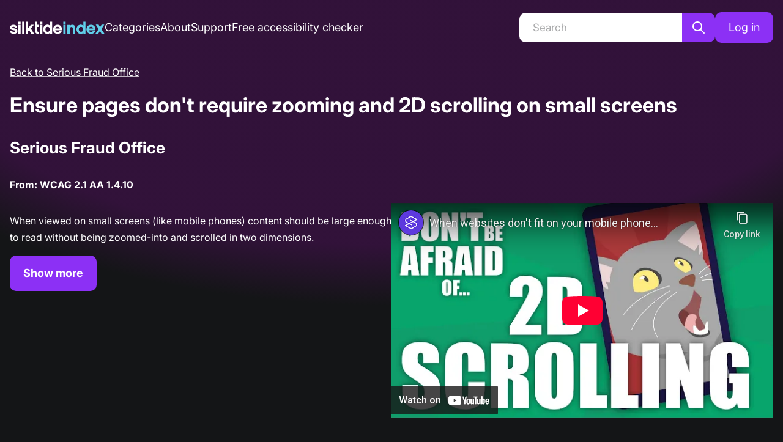

--- FILE ---
content_type: text/html; charset=utf-8
request_url: https://www.youtube-nocookie.com/embed/5jlFbzs3pLY
body_size: 47528
content:
<!DOCTYPE html><html lang="en" dir="ltr" data-cast-api-enabled="true"><head><meta name="viewport" content="width=device-width, initial-scale=1"><script nonce="z0vo9Eq2QyN1pyuGZnAdeA">if ('undefined' == typeof Symbol || 'undefined' == typeof Symbol.iterator) {delete Array.prototype.entries;}</script><style name="www-roboto" nonce="JOs14BxL0eHLw12jolzEJw">@font-face{font-family:'Roboto';font-style:normal;font-weight:400;font-stretch:100%;src:url(//fonts.gstatic.com/s/roboto/v48/KFO7CnqEu92Fr1ME7kSn66aGLdTylUAMa3GUBHMdazTgWw.woff2)format('woff2');unicode-range:U+0460-052F,U+1C80-1C8A,U+20B4,U+2DE0-2DFF,U+A640-A69F,U+FE2E-FE2F;}@font-face{font-family:'Roboto';font-style:normal;font-weight:400;font-stretch:100%;src:url(//fonts.gstatic.com/s/roboto/v48/KFO7CnqEu92Fr1ME7kSn66aGLdTylUAMa3iUBHMdazTgWw.woff2)format('woff2');unicode-range:U+0301,U+0400-045F,U+0490-0491,U+04B0-04B1,U+2116;}@font-face{font-family:'Roboto';font-style:normal;font-weight:400;font-stretch:100%;src:url(//fonts.gstatic.com/s/roboto/v48/KFO7CnqEu92Fr1ME7kSn66aGLdTylUAMa3CUBHMdazTgWw.woff2)format('woff2');unicode-range:U+1F00-1FFF;}@font-face{font-family:'Roboto';font-style:normal;font-weight:400;font-stretch:100%;src:url(//fonts.gstatic.com/s/roboto/v48/KFO7CnqEu92Fr1ME7kSn66aGLdTylUAMa3-UBHMdazTgWw.woff2)format('woff2');unicode-range:U+0370-0377,U+037A-037F,U+0384-038A,U+038C,U+038E-03A1,U+03A3-03FF;}@font-face{font-family:'Roboto';font-style:normal;font-weight:400;font-stretch:100%;src:url(//fonts.gstatic.com/s/roboto/v48/KFO7CnqEu92Fr1ME7kSn66aGLdTylUAMawCUBHMdazTgWw.woff2)format('woff2');unicode-range:U+0302-0303,U+0305,U+0307-0308,U+0310,U+0312,U+0315,U+031A,U+0326-0327,U+032C,U+032F-0330,U+0332-0333,U+0338,U+033A,U+0346,U+034D,U+0391-03A1,U+03A3-03A9,U+03B1-03C9,U+03D1,U+03D5-03D6,U+03F0-03F1,U+03F4-03F5,U+2016-2017,U+2034-2038,U+203C,U+2040,U+2043,U+2047,U+2050,U+2057,U+205F,U+2070-2071,U+2074-208E,U+2090-209C,U+20D0-20DC,U+20E1,U+20E5-20EF,U+2100-2112,U+2114-2115,U+2117-2121,U+2123-214F,U+2190,U+2192,U+2194-21AE,U+21B0-21E5,U+21F1-21F2,U+21F4-2211,U+2213-2214,U+2216-22FF,U+2308-230B,U+2310,U+2319,U+231C-2321,U+2336-237A,U+237C,U+2395,U+239B-23B7,U+23D0,U+23DC-23E1,U+2474-2475,U+25AF,U+25B3,U+25B7,U+25BD,U+25C1,U+25CA,U+25CC,U+25FB,U+266D-266F,U+27C0-27FF,U+2900-2AFF,U+2B0E-2B11,U+2B30-2B4C,U+2BFE,U+3030,U+FF5B,U+FF5D,U+1D400-1D7FF,U+1EE00-1EEFF;}@font-face{font-family:'Roboto';font-style:normal;font-weight:400;font-stretch:100%;src:url(//fonts.gstatic.com/s/roboto/v48/KFO7CnqEu92Fr1ME7kSn66aGLdTylUAMaxKUBHMdazTgWw.woff2)format('woff2');unicode-range:U+0001-000C,U+000E-001F,U+007F-009F,U+20DD-20E0,U+20E2-20E4,U+2150-218F,U+2190,U+2192,U+2194-2199,U+21AF,U+21E6-21F0,U+21F3,U+2218-2219,U+2299,U+22C4-22C6,U+2300-243F,U+2440-244A,U+2460-24FF,U+25A0-27BF,U+2800-28FF,U+2921-2922,U+2981,U+29BF,U+29EB,U+2B00-2BFF,U+4DC0-4DFF,U+FFF9-FFFB,U+10140-1018E,U+10190-1019C,U+101A0,U+101D0-101FD,U+102E0-102FB,U+10E60-10E7E,U+1D2C0-1D2D3,U+1D2E0-1D37F,U+1F000-1F0FF,U+1F100-1F1AD,U+1F1E6-1F1FF,U+1F30D-1F30F,U+1F315,U+1F31C,U+1F31E,U+1F320-1F32C,U+1F336,U+1F378,U+1F37D,U+1F382,U+1F393-1F39F,U+1F3A7-1F3A8,U+1F3AC-1F3AF,U+1F3C2,U+1F3C4-1F3C6,U+1F3CA-1F3CE,U+1F3D4-1F3E0,U+1F3ED,U+1F3F1-1F3F3,U+1F3F5-1F3F7,U+1F408,U+1F415,U+1F41F,U+1F426,U+1F43F,U+1F441-1F442,U+1F444,U+1F446-1F449,U+1F44C-1F44E,U+1F453,U+1F46A,U+1F47D,U+1F4A3,U+1F4B0,U+1F4B3,U+1F4B9,U+1F4BB,U+1F4BF,U+1F4C8-1F4CB,U+1F4D6,U+1F4DA,U+1F4DF,U+1F4E3-1F4E6,U+1F4EA-1F4ED,U+1F4F7,U+1F4F9-1F4FB,U+1F4FD-1F4FE,U+1F503,U+1F507-1F50B,U+1F50D,U+1F512-1F513,U+1F53E-1F54A,U+1F54F-1F5FA,U+1F610,U+1F650-1F67F,U+1F687,U+1F68D,U+1F691,U+1F694,U+1F698,U+1F6AD,U+1F6B2,U+1F6B9-1F6BA,U+1F6BC,U+1F6C6-1F6CF,U+1F6D3-1F6D7,U+1F6E0-1F6EA,U+1F6F0-1F6F3,U+1F6F7-1F6FC,U+1F700-1F7FF,U+1F800-1F80B,U+1F810-1F847,U+1F850-1F859,U+1F860-1F887,U+1F890-1F8AD,U+1F8B0-1F8BB,U+1F8C0-1F8C1,U+1F900-1F90B,U+1F93B,U+1F946,U+1F984,U+1F996,U+1F9E9,U+1FA00-1FA6F,U+1FA70-1FA7C,U+1FA80-1FA89,U+1FA8F-1FAC6,U+1FACE-1FADC,U+1FADF-1FAE9,U+1FAF0-1FAF8,U+1FB00-1FBFF;}@font-face{font-family:'Roboto';font-style:normal;font-weight:400;font-stretch:100%;src:url(//fonts.gstatic.com/s/roboto/v48/KFO7CnqEu92Fr1ME7kSn66aGLdTylUAMa3OUBHMdazTgWw.woff2)format('woff2');unicode-range:U+0102-0103,U+0110-0111,U+0128-0129,U+0168-0169,U+01A0-01A1,U+01AF-01B0,U+0300-0301,U+0303-0304,U+0308-0309,U+0323,U+0329,U+1EA0-1EF9,U+20AB;}@font-face{font-family:'Roboto';font-style:normal;font-weight:400;font-stretch:100%;src:url(//fonts.gstatic.com/s/roboto/v48/KFO7CnqEu92Fr1ME7kSn66aGLdTylUAMa3KUBHMdazTgWw.woff2)format('woff2');unicode-range:U+0100-02BA,U+02BD-02C5,U+02C7-02CC,U+02CE-02D7,U+02DD-02FF,U+0304,U+0308,U+0329,U+1D00-1DBF,U+1E00-1E9F,U+1EF2-1EFF,U+2020,U+20A0-20AB,U+20AD-20C0,U+2113,U+2C60-2C7F,U+A720-A7FF;}@font-face{font-family:'Roboto';font-style:normal;font-weight:400;font-stretch:100%;src:url(//fonts.gstatic.com/s/roboto/v48/KFO7CnqEu92Fr1ME7kSn66aGLdTylUAMa3yUBHMdazQ.woff2)format('woff2');unicode-range:U+0000-00FF,U+0131,U+0152-0153,U+02BB-02BC,U+02C6,U+02DA,U+02DC,U+0304,U+0308,U+0329,U+2000-206F,U+20AC,U+2122,U+2191,U+2193,U+2212,U+2215,U+FEFF,U+FFFD;}@font-face{font-family:'Roboto';font-style:normal;font-weight:500;font-stretch:100%;src:url(//fonts.gstatic.com/s/roboto/v48/KFO7CnqEu92Fr1ME7kSn66aGLdTylUAMa3GUBHMdazTgWw.woff2)format('woff2');unicode-range:U+0460-052F,U+1C80-1C8A,U+20B4,U+2DE0-2DFF,U+A640-A69F,U+FE2E-FE2F;}@font-face{font-family:'Roboto';font-style:normal;font-weight:500;font-stretch:100%;src:url(//fonts.gstatic.com/s/roboto/v48/KFO7CnqEu92Fr1ME7kSn66aGLdTylUAMa3iUBHMdazTgWw.woff2)format('woff2');unicode-range:U+0301,U+0400-045F,U+0490-0491,U+04B0-04B1,U+2116;}@font-face{font-family:'Roboto';font-style:normal;font-weight:500;font-stretch:100%;src:url(//fonts.gstatic.com/s/roboto/v48/KFO7CnqEu92Fr1ME7kSn66aGLdTylUAMa3CUBHMdazTgWw.woff2)format('woff2');unicode-range:U+1F00-1FFF;}@font-face{font-family:'Roboto';font-style:normal;font-weight:500;font-stretch:100%;src:url(//fonts.gstatic.com/s/roboto/v48/KFO7CnqEu92Fr1ME7kSn66aGLdTylUAMa3-UBHMdazTgWw.woff2)format('woff2');unicode-range:U+0370-0377,U+037A-037F,U+0384-038A,U+038C,U+038E-03A1,U+03A3-03FF;}@font-face{font-family:'Roboto';font-style:normal;font-weight:500;font-stretch:100%;src:url(//fonts.gstatic.com/s/roboto/v48/KFO7CnqEu92Fr1ME7kSn66aGLdTylUAMawCUBHMdazTgWw.woff2)format('woff2');unicode-range:U+0302-0303,U+0305,U+0307-0308,U+0310,U+0312,U+0315,U+031A,U+0326-0327,U+032C,U+032F-0330,U+0332-0333,U+0338,U+033A,U+0346,U+034D,U+0391-03A1,U+03A3-03A9,U+03B1-03C9,U+03D1,U+03D5-03D6,U+03F0-03F1,U+03F4-03F5,U+2016-2017,U+2034-2038,U+203C,U+2040,U+2043,U+2047,U+2050,U+2057,U+205F,U+2070-2071,U+2074-208E,U+2090-209C,U+20D0-20DC,U+20E1,U+20E5-20EF,U+2100-2112,U+2114-2115,U+2117-2121,U+2123-214F,U+2190,U+2192,U+2194-21AE,U+21B0-21E5,U+21F1-21F2,U+21F4-2211,U+2213-2214,U+2216-22FF,U+2308-230B,U+2310,U+2319,U+231C-2321,U+2336-237A,U+237C,U+2395,U+239B-23B7,U+23D0,U+23DC-23E1,U+2474-2475,U+25AF,U+25B3,U+25B7,U+25BD,U+25C1,U+25CA,U+25CC,U+25FB,U+266D-266F,U+27C0-27FF,U+2900-2AFF,U+2B0E-2B11,U+2B30-2B4C,U+2BFE,U+3030,U+FF5B,U+FF5D,U+1D400-1D7FF,U+1EE00-1EEFF;}@font-face{font-family:'Roboto';font-style:normal;font-weight:500;font-stretch:100%;src:url(//fonts.gstatic.com/s/roboto/v48/KFO7CnqEu92Fr1ME7kSn66aGLdTylUAMaxKUBHMdazTgWw.woff2)format('woff2');unicode-range:U+0001-000C,U+000E-001F,U+007F-009F,U+20DD-20E0,U+20E2-20E4,U+2150-218F,U+2190,U+2192,U+2194-2199,U+21AF,U+21E6-21F0,U+21F3,U+2218-2219,U+2299,U+22C4-22C6,U+2300-243F,U+2440-244A,U+2460-24FF,U+25A0-27BF,U+2800-28FF,U+2921-2922,U+2981,U+29BF,U+29EB,U+2B00-2BFF,U+4DC0-4DFF,U+FFF9-FFFB,U+10140-1018E,U+10190-1019C,U+101A0,U+101D0-101FD,U+102E0-102FB,U+10E60-10E7E,U+1D2C0-1D2D3,U+1D2E0-1D37F,U+1F000-1F0FF,U+1F100-1F1AD,U+1F1E6-1F1FF,U+1F30D-1F30F,U+1F315,U+1F31C,U+1F31E,U+1F320-1F32C,U+1F336,U+1F378,U+1F37D,U+1F382,U+1F393-1F39F,U+1F3A7-1F3A8,U+1F3AC-1F3AF,U+1F3C2,U+1F3C4-1F3C6,U+1F3CA-1F3CE,U+1F3D4-1F3E0,U+1F3ED,U+1F3F1-1F3F3,U+1F3F5-1F3F7,U+1F408,U+1F415,U+1F41F,U+1F426,U+1F43F,U+1F441-1F442,U+1F444,U+1F446-1F449,U+1F44C-1F44E,U+1F453,U+1F46A,U+1F47D,U+1F4A3,U+1F4B0,U+1F4B3,U+1F4B9,U+1F4BB,U+1F4BF,U+1F4C8-1F4CB,U+1F4D6,U+1F4DA,U+1F4DF,U+1F4E3-1F4E6,U+1F4EA-1F4ED,U+1F4F7,U+1F4F9-1F4FB,U+1F4FD-1F4FE,U+1F503,U+1F507-1F50B,U+1F50D,U+1F512-1F513,U+1F53E-1F54A,U+1F54F-1F5FA,U+1F610,U+1F650-1F67F,U+1F687,U+1F68D,U+1F691,U+1F694,U+1F698,U+1F6AD,U+1F6B2,U+1F6B9-1F6BA,U+1F6BC,U+1F6C6-1F6CF,U+1F6D3-1F6D7,U+1F6E0-1F6EA,U+1F6F0-1F6F3,U+1F6F7-1F6FC,U+1F700-1F7FF,U+1F800-1F80B,U+1F810-1F847,U+1F850-1F859,U+1F860-1F887,U+1F890-1F8AD,U+1F8B0-1F8BB,U+1F8C0-1F8C1,U+1F900-1F90B,U+1F93B,U+1F946,U+1F984,U+1F996,U+1F9E9,U+1FA00-1FA6F,U+1FA70-1FA7C,U+1FA80-1FA89,U+1FA8F-1FAC6,U+1FACE-1FADC,U+1FADF-1FAE9,U+1FAF0-1FAF8,U+1FB00-1FBFF;}@font-face{font-family:'Roboto';font-style:normal;font-weight:500;font-stretch:100%;src:url(//fonts.gstatic.com/s/roboto/v48/KFO7CnqEu92Fr1ME7kSn66aGLdTylUAMa3OUBHMdazTgWw.woff2)format('woff2');unicode-range:U+0102-0103,U+0110-0111,U+0128-0129,U+0168-0169,U+01A0-01A1,U+01AF-01B0,U+0300-0301,U+0303-0304,U+0308-0309,U+0323,U+0329,U+1EA0-1EF9,U+20AB;}@font-face{font-family:'Roboto';font-style:normal;font-weight:500;font-stretch:100%;src:url(//fonts.gstatic.com/s/roboto/v48/KFO7CnqEu92Fr1ME7kSn66aGLdTylUAMa3KUBHMdazTgWw.woff2)format('woff2');unicode-range:U+0100-02BA,U+02BD-02C5,U+02C7-02CC,U+02CE-02D7,U+02DD-02FF,U+0304,U+0308,U+0329,U+1D00-1DBF,U+1E00-1E9F,U+1EF2-1EFF,U+2020,U+20A0-20AB,U+20AD-20C0,U+2113,U+2C60-2C7F,U+A720-A7FF;}@font-face{font-family:'Roboto';font-style:normal;font-weight:500;font-stretch:100%;src:url(//fonts.gstatic.com/s/roboto/v48/KFO7CnqEu92Fr1ME7kSn66aGLdTylUAMa3yUBHMdazQ.woff2)format('woff2');unicode-range:U+0000-00FF,U+0131,U+0152-0153,U+02BB-02BC,U+02C6,U+02DA,U+02DC,U+0304,U+0308,U+0329,U+2000-206F,U+20AC,U+2122,U+2191,U+2193,U+2212,U+2215,U+FEFF,U+FFFD;}</style><script name="www-roboto" nonce="z0vo9Eq2QyN1pyuGZnAdeA">if (document.fonts && document.fonts.load) {document.fonts.load("400 10pt Roboto", "E"); document.fonts.load("500 10pt Roboto", "E");}</script><link rel="stylesheet" href="/s/player/b95b0e7a/www-player.css" name="www-player" nonce="JOs14BxL0eHLw12jolzEJw"><style nonce="JOs14BxL0eHLw12jolzEJw">html {overflow: hidden;}body {font: 12px Roboto, Arial, sans-serif; background-color: #000; color: #fff; height: 100%; width: 100%; overflow: hidden; position: absolute; margin: 0; padding: 0;}#player {width: 100%; height: 100%;}h1 {text-align: center; color: #fff;}h3 {margin-top: 6px; margin-bottom: 3px;}.player-unavailable {position: absolute; top: 0; left: 0; right: 0; bottom: 0; padding: 25px; font-size: 13px; background: url(/img/meh7.png) 50% 65% no-repeat;}.player-unavailable .message {text-align: left; margin: 0 -5px 15px; padding: 0 5px 14px; border-bottom: 1px solid #888; font-size: 19px; font-weight: normal;}.player-unavailable a {color: #167ac6; text-decoration: none;}</style><script nonce="z0vo9Eq2QyN1pyuGZnAdeA">var ytcsi={gt:function(n){n=(n||"")+"data_";return ytcsi[n]||(ytcsi[n]={tick:{},info:{},gel:{preLoggedGelInfos:[]}})},now:window.performance&&window.performance.timing&&window.performance.now&&window.performance.timing.navigationStart?function(){return window.performance.timing.navigationStart+window.performance.now()}:function(){return(new Date).getTime()},tick:function(l,t,n){var ticks=ytcsi.gt(n).tick;var v=t||ytcsi.now();if(ticks[l]){ticks["_"+l]=ticks["_"+l]||[ticks[l]];ticks["_"+l].push(v)}ticks[l]=
v},info:function(k,v,n){ytcsi.gt(n).info[k]=v},infoGel:function(p,n){ytcsi.gt(n).gel.preLoggedGelInfos.push(p)},setStart:function(t,n){ytcsi.tick("_start",t,n)}};
(function(w,d){function isGecko(){if(!w.navigator)return false;try{if(w.navigator.userAgentData&&w.navigator.userAgentData.brands&&w.navigator.userAgentData.brands.length){var brands=w.navigator.userAgentData.brands;var i=0;for(;i<brands.length;i++)if(brands[i]&&brands[i].brand==="Firefox")return true;return false}}catch(e){setTimeout(function(){throw e;})}if(!w.navigator.userAgent)return false;var ua=w.navigator.userAgent;return ua.indexOf("Gecko")>0&&ua.toLowerCase().indexOf("webkit")<0&&ua.indexOf("Edge")<
0&&ua.indexOf("Trident")<0&&ua.indexOf("MSIE")<0}ytcsi.setStart(w.performance?w.performance.timing.responseStart:null);var isPrerender=(d.visibilityState||d.webkitVisibilityState)=="prerender";var vName=!d.visibilityState&&d.webkitVisibilityState?"webkitvisibilitychange":"visibilitychange";if(isPrerender){var startTick=function(){ytcsi.setStart();d.removeEventListener(vName,startTick)};d.addEventListener(vName,startTick,false)}if(d.addEventListener)d.addEventListener(vName,function(){ytcsi.tick("vc")},
false);if(isGecko()){var isHidden=(d.visibilityState||d.webkitVisibilityState)=="hidden";if(isHidden)ytcsi.tick("vc")}var slt=function(el,t){setTimeout(function(){var n=ytcsi.now();el.loadTime=n;if(el.slt)el.slt()},t)};w.__ytRIL=function(el){if(!el.getAttribute("data-thumb"))if(w.requestAnimationFrame)w.requestAnimationFrame(function(){slt(el,0)});else slt(el,16)}})(window,document);
</script><script nonce="z0vo9Eq2QyN1pyuGZnAdeA">var ytcfg={d:function(){return window.yt&&yt.config_||ytcfg.data_||(ytcfg.data_={})},get:function(k,o){return k in ytcfg.d()?ytcfg.d()[k]:o},set:function(){var a=arguments;if(a.length>1)ytcfg.d()[a[0]]=a[1];else{var k;for(k in a[0])ytcfg.d()[k]=a[0][k]}}};
ytcfg.set({"CLIENT_CANARY_STATE":"none","DEVICE":"cbr\u003dChrome\u0026cbrand\u003dapple\u0026cbrver\u003d131.0.0.0\u0026ceng\u003dWebKit\u0026cengver\u003d537.36\u0026cos\u003dMacintosh\u0026cosver\u003d10_15_7\u0026cplatform\u003dDESKTOP","EVENT_ID":"aqJraYy-B9qhlu8Pzr6noAk","EXPERIMENT_FLAGS":{"ab_det_apm":true,"ab_det_el_h":true,"ab_det_em_inj":true,"ab_fk_sk_cl":true,"ab_l_sig_st":true,"ab_l_sig_st_e":true,"action_companion_center_align_description":true,"allow_skip_networkless":true,"always_send_and_write":true,"att_web_record_metrics":true,"attmusi":true,"c3_enable_button_impression_logging":true,"c3_watch_page_component":true,"cancel_pending_navs":true,"clean_up_manual_attribution_header":true,"config_age_report_killswitch":true,"cow_optimize_idom_compat":true,"csi_config_handling_infra":true,"csi_on_gel":true,"delhi_mweb_colorful_sd":true,"delhi_mweb_colorful_sd_v2":true,"deprecate_csi_has_info":true,"deprecate_pair_servlet_enabled":true,"desktop_sparkles_light_cta_button":true,"disable_cached_masthead_data":true,"disable_child_node_auto_formatted_strings":true,"disable_enf_isd":true,"disable_log_to_visitor_layer":true,"disable_pacf_logging_for_memory_limited_tv":true,"embeds_enable_eid_enforcement_for_youtube":true,"embeds_enable_info_panel_dismissal":true,"embeds_enable_pfp_always_unbranded":true,"embeds_muted_autoplay_sound_fix":true,"embeds_serve_es6_client":true,"embeds_web_nwl_disable_nocookie":true,"embeds_web_updated_shorts_definition_fix":true,"enable_active_view_display_ad_renderer_web_home":true,"enable_ad_disclosure_banner_a11y_fix":true,"enable_chips_shelf_view_model_fully_reactive":true,"enable_client_creator_goal_ticker_bar_revamp":true,"enable_client_only_wiz_direct_reactions":true,"enable_client_sli_logging":true,"enable_client_streamz_web":true,"enable_client_ve_spec":true,"enable_cloud_save_error_popup_after_retry":true,"enable_cookie_reissue_iframe":true,"enable_dai_sdf_h5_preroll":true,"enable_datasync_id_header_in_web_vss_pings":true,"enable_default_mono_cta_migration_web_client":true,"enable_dma_post_enforcement":true,"enable_docked_chat_messages":true,"enable_entity_store_from_dependency_injection":true,"enable_inline_muted_playback_on_web_search":true,"enable_inline_muted_playback_on_web_search_for_vdc":true,"enable_inline_muted_playback_on_web_search_for_vdcb":true,"enable_is_extended_monitoring":true,"enable_is_mini_app_page_active_bugfix":true,"enable_live_overlay_feed_in_live_chat":true,"enable_logging_first_user_action_after_game_ready":true,"enable_ltc_param_fetch_from_innertube":true,"enable_masthead_mweb_padding_fix":true,"enable_menu_renderer_button_in_mweb_hclr":true,"enable_mini_app_command_handler_mweb_fix":true,"enable_mini_app_iframe_loaded_logging":true,"enable_mini_guide_downloads_item":true,"enable_mixed_direction_formatted_strings":true,"enable_mweb_livestream_ui_update":true,"enable_mweb_new_caption_language_picker":true,"enable_names_handles_account_switcher":true,"enable_network_request_logging_on_game_events":true,"enable_new_paid_product_placement":true,"enable_obtaining_ppn_query_param":true,"enable_open_in_new_tab_icon_for_short_dr_for_desktop_search":true,"enable_open_yt_content":true,"enable_origin_query_parameter_bugfix":true,"enable_pause_ads_on_ytv_html5":true,"enable_payments_purchase_manager":true,"enable_pdp_icon_prefetch":true,"enable_pl_r_si_fa":true,"enable_place_pivot_url":true,"enable_playable_a11y_label_with_badge_text":true,"enable_pv_screen_modern_text":true,"enable_removing_navbar_title_on_hashtag_page_mweb":true,"enable_resetting_scroll_position_on_flow_change":true,"enable_rta_manager":true,"enable_sdf_companion_h5":true,"enable_sdf_dai_h5_midroll":true,"enable_sdf_h5_endemic_mid_post_roll":true,"enable_sdf_on_h5_unplugged_vod_midroll":true,"enable_sdf_shorts_player_bytes_h5":true,"enable_sdk_performance_network_logging":true,"enable_sending_unwrapped_game_audio_as_serialized_metadata":true,"enable_sfv_effect_pivot_url":true,"enable_shorts_new_carousel":true,"enable_skip_ad_guidance_prompt":true,"enable_skippable_ads_for_unplugged_ad_pod":true,"enable_smearing_expansion_dai":true,"enable_third_party_info":true,"enable_time_out_messages":true,"enable_timeline_view_modern_transcript_fe":true,"enable_video_display_compact_button_group_for_desktop_search":true,"enable_watch_next_pause_autoplay_lact":true,"enable_web_home_top_landscape_image_layout_level_click":true,"enable_web_tiered_gel":true,"enable_window_constrained_buy_flow_dialog":true,"enable_wiz_queue_effect_and_on_init_initial_runs":true,"enable_ypc_spinners":true,"enable_yt_ata_iframe_authuser":true,"export_networkless_options":true,"export_player_version_to_ytconfig":true,"fill_single_video_with_notify_to_lasr":true,"fix_ad_miniplayer_controls_rendering":true,"fix_ads_tracking_for_swf_config_deprecation_mweb":true,"h5_companion_enable_adcpn_macro_substitution_for_click_pings":true,"h5_inplayer_enable_adcpn_macro_substitution_for_click_pings":true,"h5_reset_cache_and_filter_before_update_masthead":true,"hide_channel_creation_title_for_mweb":true,"high_ccv_client_side_caching_h5":true,"html5_log_trigger_events_with_debug_data":true,"html5_ssdai_enable_media_end_cue_range":true,"il_attach_cache_limit":true,"il_use_view_model_logging_context":true,"is_browser_support_for_webcam_streaming":true,"json_condensed_response":true,"kev_adb_pg":true,"kevlar_gel_error_routing":true,"kevlar_watch_cinematics":true,"live_chat_enable_controller_extraction":true,"live_chat_enable_rta_manager":true,"live_chat_increased_min_height":true,"log_click_with_layer_from_element_in_command_handler":true,"log_errors_through_nwl_on_retry":true,"mdx_enable_privacy_disclosure_ui":true,"mdx_load_cast_api_bootstrap_script":true,"medium_progress_bar_modification":true,"migrate_remaining_web_ad_badges_to_innertube":true,"mobile_account_menu_refresh":true,"mweb_a11y_enable_player_controls_invisible_toggle":true,"mweb_account_linking_noapp":true,"mweb_after_render_to_scheduler":true,"mweb_allow_modern_search_suggest_behavior":true,"mweb_animated_actions":true,"mweb_app_upsell_button_direct_to_app":true,"mweb_big_progress_bar":true,"mweb_c3_disable_carve_out":true,"mweb_c3_disable_carve_out_keep_external_links":true,"mweb_c3_enable_adaptive_signals":true,"mweb_c3_endscreen":true,"mweb_c3_endscreen_v2":true,"mweb_c3_library_page_enable_recent_shelf":true,"mweb_c3_remove_web_navigation_endpoint_data":true,"mweb_c3_use_canonical_from_player_response":true,"mweb_cinematic_watch":true,"mweb_command_handler":true,"mweb_delay_watch_initial_data":true,"mweb_disable_searchbar_scroll":true,"mweb_enable_fine_scrubbing_for_recs":true,"mweb_enable_keto_batch_player_fullscreen":true,"mweb_enable_keto_batch_player_progress_bar":true,"mweb_enable_keto_batch_player_tooltips":true,"mweb_enable_lockup_view_model_for_ucp":true,"mweb_enable_more_drawer":true,"mweb_enable_optional_fullscreen_landscape_locking":true,"mweb_enable_overlay_touch_manager":true,"mweb_enable_premium_carve_out_fix":true,"mweb_enable_refresh_detection":true,"mweb_enable_search_imp":true,"mweb_enable_sequence_signal":true,"mweb_enable_shorts_pivot_button":true,"mweb_enable_shorts_video_preload":true,"mweb_enable_skippables_on_jio_phone":true,"mweb_enable_storyboards":true,"mweb_enable_two_line_title_on_shorts":true,"mweb_enable_varispeed_controller":true,"mweb_enable_warm_channel_requests":true,"mweb_enable_watch_feed_infinite_scroll":true,"mweb_enable_wrapped_unplugged_pause_membership_dialog_renderer":true,"mweb_filter_video_format_in_webfe":true,"mweb_fix_livestream_seeking":true,"mweb_fix_monitor_visibility_after_render":true,"mweb_fix_section_list_continuation_item_renderers":true,"mweb_force_ios_fallback_to_native_control":true,"mweb_fp_auto_fullscreen":true,"mweb_fullscreen_controls":true,"mweb_fullscreen_controls_action_buttons":true,"mweb_fullscreen_watch_system":true,"mweb_home_reactive_shorts":true,"mweb_innertube_search_command":true,"mweb_kaios_enable_autoplay_switch_view_model":true,"mweb_lang_in_html":true,"mweb_like_button_synced_with_entities":true,"mweb_logo_use_home_page_ve":true,"mweb_module_decoration":true,"mweb_native_control_in_faux_fullscreen_shared":true,"mweb_panel_container_inert":true,"mweb_player_control_on_hover":true,"mweb_player_delhi_dtts":true,"mweb_player_hide_unavailable_subtitles_button":true,"mweb_player_settings_use_bottom_sheet":true,"mweb_player_show_previous_next_buttons_in_playlist":true,"mweb_player_skip_no_op_state_changes":true,"mweb_player_user_select_none":true,"mweb_playlist_engagement_panel":true,"mweb_progress_bar_seek_on_mouse_click":true,"mweb_pull_2_full":true,"mweb_pull_2_full_enable_touch_handlers":true,"mweb_schedule_warm_watch_response":true,"mweb_searchbox_legacy_navigation":true,"mweb_see_fewer_shorts":true,"mweb_sheets_ui_refresh":true,"mweb_shorts_comments_panel_id_change":true,"mweb_shorts_early_continuation":true,"mweb_show_ios_smart_banner":true,"mweb_use_server_url_on_startup":true,"mweb_watch_captions_enable_auto_translate":true,"mweb_watch_captions_set_default_size":true,"mweb_watch_stop_scheduler_on_player_response":true,"mweb_watchfeed_big_thumbnails":true,"mweb_yt_searchbox":true,"networkless_logging":true,"no_client_ve_attach_unless_shown":true,"nwl_send_from_memory_when_online":true,"pageid_as_header_web":true,"playback_settings_use_switch_menu":true,"player_controls_autonav_fix":true,"player_controls_skip_double_signal_update":true,"polymer_bad_build_labels":true,"polymer_verifiy_app_state":true,"qoe_send_and_write":true,"remove_chevron_from_ad_disclosure_banner_h5":true,"remove_masthead_channel_banner_on_refresh":true,"remove_slot_id_exited_trigger_for_dai_in_player_slot_expire":true,"replace_client_url_parsing_with_server_signal":true,"service_worker_enabled":true,"service_worker_push_enabled":true,"service_worker_push_home_page_prompt":true,"service_worker_push_watch_page_prompt":true,"shell_load_gcf":true,"shorten_initial_gel_batch_timeout":true,"should_use_yt_voice_endpoint_in_kaios":true,"skip_invalid_ytcsi_ticks":true,"skip_setting_info_in_csi_data_object":true,"smarter_ve_dedupping":true,"speedmaster_no_seek":true,"start_client_gcf_mweb":true,"stop_handling_click_for_non_rendering_overlay_layout":true,"suppress_error_204_logging":true,"synced_panel_scrolling_controller":true,"use_event_time_ms_header":true,"use_fifo_for_networkless":true,"use_player_abuse_bg_library":true,"use_request_time_ms_header":true,"use_session_based_sampling":true,"use_thumbnail_overlay_time_status_renderer_for_live_badge":true,"use_ts_visibilitylogger":true,"vss_final_ping_send_and_write":true,"vss_playback_use_send_and_write":true,"web_adaptive_repeat_ase":true,"web_always_load_chat_support":true,"web_animated_like":true,"web_api_url":true,"web_autonav_allow_off_by_default":true,"web_button_vm_refactor_disabled":true,"web_c3_log_app_init_finish":true,"web_csi_action_sampling_enabled":true,"web_dedupe_ve_grafting":true,"web_disable_backdrop_filter":true,"web_enable_ab_rsp_cl":true,"web_enable_course_icon_update":true,"web_enable_error_204":true,"web_enable_horizontal_video_attributes_section":true,"web_fix_segmented_like_dislike_undefined":true,"web_gcf_hashes_innertube":true,"web_gel_timeout_cap":true,"web_metadata_carousel_elref_bugfix":true,"web_parent_target_for_sheets":true,"web_persist_server_autonav_state_on_client":true,"web_playback_associated_log_ctt":true,"web_playback_associated_ve":true,"web_prefetch_preload_video":true,"web_progress_bar_draggable":true,"web_resizable_advertiser_banner_on_masthead_safari_fix":true,"web_scheduler_auto_init":true,"web_shorts_just_watched_on_channel_and_pivot_study":true,"web_shorts_just_watched_overlay":true,"web_shorts_pivot_button_view_model_reactive":true,"web_update_panel_visibility_logging_fix":true,"web_video_attribute_view_model_a11y_fix":true,"web_watch_controls_state_signals":true,"web_wiz_attributed_string":true,"web_yt_config_context":true,"webfe_mweb_watch_microdata":true,"webfe_watch_shorts_canonical_url_fix":true,"webpo_exit_on_net_err":true,"wiz_diff_overwritable":true,"wiz_memoize_stamper_items":true,"woffle_used_state_report":true,"wpo_gel_strz":true,"ytcp_paper_tooltip_use_scoped_owner_root":true,"ytidb_clear_embedded_player":true,"H5_async_logging_delay_ms":30000.0,"attention_logging_scroll_throttle":500.0,"autoplay_pause_by_lact_sampling_fraction":0.0,"cinematic_watch_effect_opacity":0.4,"log_window_onerror_fraction":0.1,"speedmaster_playback_rate":2.0,"tv_pacf_logging_sample_rate":0.01,"web_attention_logging_scroll_throttle":500.0,"web_load_prediction_threshold":0.1,"web_navigation_prediction_threshold":0.1,"web_pbj_log_warning_rate":0.0,"web_system_health_fraction":0.01,"ytidb_transaction_ended_event_rate_limit":0.02,"active_time_update_interval_ms":10000,"att_init_delay":500,"autoplay_pause_by_lact_sec":0,"botguard_async_snapshot_timeout_ms":3000,"check_navigator_accuracy_timeout_ms":0,"cinematic_watch_css_filter_blur_strength":40,"cinematic_watch_fade_out_duration":500,"close_webview_delay_ms":100,"cloud_save_game_data_rate_limit_ms":3000,"compression_disable_point":10,"custom_active_view_tos_timeout_ms":3600000,"embeds_widget_poll_interval_ms":0,"gel_min_batch_size":3,"gel_queue_timeout_max_ms":60000,"get_async_timeout_ms":60000,"hide_cta_for_home_web_video_ads_animate_in_time":2,"html5_byterate_soft_cap":0,"initial_gel_batch_timeout":2000,"max_body_size_to_compress":500000,"max_prefetch_window_sec_for_livestream_optimization":10,"min_prefetch_offset_sec_for_livestream_optimization":20,"mini_app_container_iframe_src_update_delay_ms":0,"multiple_preview_news_duration_time":11000,"mweb_c3_toast_duration_ms":5000,"mweb_deep_link_fallback_timeout_ms":10000,"mweb_delay_response_received_actions":100,"mweb_fp_dpad_rate_limit_ms":0,"mweb_fp_dpad_watch_title_clamp_lines":0,"mweb_history_manager_cache_size":100,"mweb_ios_fullscreen_playback_transition_delay_ms":500,"mweb_ios_fullscreen_system_pause_epilson_ms":0,"mweb_override_response_store_expiration_ms":0,"mweb_shorts_early_continuation_trigger_threshold":4,"mweb_w2w_max_age_seconds":0,"mweb_watch_captions_default_size":2,"neon_dark_launch_gradient_count":0,"network_polling_interval":30000,"play_click_interval_ms":30000,"play_ping_interval_ms":10000,"prefetch_comments_ms_after_video":0,"send_config_hash_timer":0,"service_worker_push_logged_out_prompt_watches":-1,"service_worker_push_prompt_cap":-1,"service_worker_push_prompt_delay_microseconds":3888000000000,"show_mini_app_ad_frequency_cap_ms":300000,"slow_compressions_before_abandon_count":4,"speedmaster_cancellation_movement_dp":10,"speedmaster_touch_activation_ms":500,"web_attention_logging_throttle":500,"web_foreground_heartbeat_interval_ms":28000,"web_gel_debounce_ms":10000,"web_logging_max_batch":100,"web_max_tracing_events":50,"web_tracing_session_replay":0,"wil_icon_max_concurrent_fetches":9999,"ytidb_remake_db_retries":3,"ytidb_reopen_db_retries":3,"WebClientReleaseProcessCritical__youtube_embeds_client_version_override":"","WebClientReleaseProcessCritical__youtube_embeds_web_client_version_override":"","WebClientReleaseProcessCritical__youtube_mweb_client_version_override":"","debug_forced_internalcountrycode":"","embeds_web_synth_ch_headers_banned_urls_regex":"","enable_web_media_service":"DISABLED","il_payload_scraping":"","live_chat_unicode_emoji_json_url":"https://www.gstatic.com/youtube/img/emojis/emojis-svg-9.json","mweb_deep_link_feature_tag_suffix":"11268432","mweb_enable_shorts_innertube_player_prefetch_trigger":"NONE","mweb_fp_dpad":"home,search,browse,channel,create_channel,experiments,settings,trending,oops,404,paid_memberships,sponsorship,premium,shorts","mweb_fp_dpad_linear_navigation":"","mweb_fp_dpad_linear_navigation_visitor":"","mweb_fp_dpad_visitor":"","mweb_preload_video_by_player_vars":"","mweb_sign_in_button_style":"STYLE_SUGGESTIVE_AVATAR","place_pivot_triggering_container_alternate":"","place_pivot_triggering_counterfactual_container_alternate":"","search_ui_mweb_searchbar_restyle":"DEFAULT","service_worker_push_force_notification_prompt_tag":"1","service_worker_scope":"/","suggest_exp_str":"","web_client_version_override":"","kevlar_command_handler_command_banlist":[],"mini_app_ids_without_game_ready":["UgkxHHtsak1SC8mRGHMZewc4HzeAY3yhPPmJ","Ugkx7OgzFqE6z_5Mtf4YsotGfQNII1DF_RBm"],"web_op_signal_type_banlist":[],"web_tracing_enabled_spans":["event","command"]},"GAPI_HINT_PARAMS":"m;/_/scs/abc-static/_/js/k\u003dgapi.gapi.en.FZb77tO2YW4.O/d\u003d1/rs\u003dAHpOoo8lqavmo6ayfVxZovyDiP6g3TOVSQ/m\u003d__features__","GAPI_HOST":"https://apis.google.com","GAPI_LOCALE":"en_US","GL":"US","HL":"en","HTML_DIR":"ltr","HTML_LANG":"en","INNERTUBE_API_KEY":"AIzaSyAO_FJ2SlqU8Q4STEHLGCilw_Y9_11qcW8","INNERTUBE_API_VERSION":"v1","INNERTUBE_CLIENT_NAME":"WEB_EMBEDDED_PLAYER","INNERTUBE_CLIENT_VERSION":"1.20260116.01.00","INNERTUBE_CONTEXT":{"client":{"hl":"en","gl":"US","remoteHost":"3.14.245.98","deviceMake":"Apple","deviceModel":"","visitorData":"[base64]%3D%3D","userAgent":"Mozilla/5.0 (Macintosh; Intel Mac OS X 10_15_7) AppleWebKit/537.36 (KHTML, like Gecko) Chrome/131.0.0.0 Safari/537.36; ClaudeBot/1.0; +claudebot@anthropic.com),gzip(gfe)","clientName":"WEB_EMBEDDED_PLAYER","clientVersion":"1.20260116.01.00","osName":"Macintosh","osVersion":"10_15_7","originalUrl":"https://www.youtube-nocookie.com/embed/5jlFbzs3pLY","platform":"DESKTOP","clientFormFactor":"UNKNOWN_FORM_FACTOR","configInfo":{"appInstallData":"[base64]%3D%3D"},"browserName":"Chrome","browserVersion":"131.0.0.0","acceptHeader":"text/html,application/xhtml+xml,application/xml;q\u003d0.9,image/webp,image/apng,*/*;q\u003d0.8,application/signed-exchange;v\u003db3;q\u003d0.9","deviceExperimentId":"ChxOelU1TmpNME16YzNNek13TkRZMU1ERTFOdz09EOrErssGGOrErssG","rolloutToken":"CMDDuJPV063iFxDbuf_36ZKSAxjbuf_36ZKSAw%3D%3D"},"user":{"lockedSafetyMode":false},"request":{"useSsl":true},"clickTracking":{"clickTrackingParams":"IhMIjJv/9+mSkgMV2pDlBx1O3wmU"},"thirdParty":{"embeddedPlayerContext":{"embeddedPlayerEncryptedContext":"[base64]","ancestorOriginsSupported":false}}},"INNERTUBE_CONTEXT_CLIENT_NAME":56,"INNERTUBE_CONTEXT_CLIENT_VERSION":"1.20260116.01.00","INNERTUBE_CONTEXT_GL":"US","INNERTUBE_CONTEXT_HL":"en","LATEST_ECATCHER_SERVICE_TRACKING_PARAMS":{"client.name":"WEB_EMBEDDED_PLAYER","client.jsfeat":"2021"},"LOGGED_IN":false,"PAGE_BUILD_LABEL":"youtube.embeds.web_20260116_01_RC00","PAGE_CL":856990104,"SERVER_NAME":"WebFE","VISITOR_DATA":"[base64]%3D%3D","WEB_PLAYER_CONTEXT_CONFIGS":{"WEB_PLAYER_CONTEXT_CONFIG_ID_EMBEDDED_PLAYER":{"rootElementId":"movie_player","jsUrl":"/s/player/b95b0e7a/player_ias.vflset/en_US/base.js","cssUrl":"/s/player/b95b0e7a/www-player.css","contextId":"WEB_PLAYER_CONTEXT_CONFIG_ID_EMBEDDED_PLAYER","eventLabel":"embedded","contentRegion":"US","hl":"en_US","hostLanguage":"en","innertubeApiKey":"AIzaSyAO_FJ2SlqU8Q4STEHLGCilw_Y9_11qcW8","innertubeApiVersion":"v1","innertubeContextClientVersion":"1.20260116.01.00","device":{"brand":"apple","model":"","browser":"Chrome","browserVersion":"131.0.0.0","os":"Macintosh","osVersion":"10_15_7","platform":"DESKTOP","interfaceName":"WEB_EMBEDDED_PLAYER","interfaceVersion":"1.20260116.01.00"},"serializedExperimentIds":"24004644,51010235,51063643,51098299,51204329,51222973,51340662,51349914,51353393,51366423,51389629,51404808,51404810,51484222,51489568,51490331,51500051,51505436,51526267,51530495,51534669,51560386,51565115,51566373,51578633,51583566,51583821,51585555,51586115,51605258,51605395,51609829,51611457,51615067,51619275,51620866,51621065,51622352,51622844,51632249,51634267,51637029,51638932,51648336,51656217,51666850,51672162,51681662,51683502,51684301,51684306,51691027,51691590,51693511,51696107,51696619,51697032,51700777,51704637,51705183,51705185,51709242,51711227,51711298,51712601,51713175,51713237,51714463,51717474,51719410,51719628,51726312,51735449,51738919,51741220,51742823,51742829,51742876,51744563","serializedExperimentFlags":"H5_async_logging_delay_ms\u003d30000.0\u0026PlayerWeb__h5_enable_advisory_rating_restrictions\u003dtrue\u0026a11y_h5_associate_survey_question\u003dtrue\u0026ab_det_apm\u003dtrue\u0026ab_det_el_h\u003dtrue\u0026ab_det_em_inj\u003dtrue\u0026ab_fk_sk_cl\u003dtrue\u0026ab_l_sig_st\u003dtrue\u0026ab_l_sig_st_e\u003dtrue\u0026action_companion_center_align_description\u003dtrue\u0026ad_pod_disable_companion_persist_ads_quality\u003dtrue\u0026add_stmp_logs_for_voice_boost\u003dtrue\u0026allow_autohide_on_paused_videos\u003dtrue\u0026allow_drm_override\u003dtrue\u0026allow_live_autoplay\u003dtrue\u0026allow_poltergust_autoplay\u003dtrue\u0026allow_skip_networkless\u003dtrue\u0026allow_vp9_1080p_mq_enc\u003dtrue\u0026always_cache_redirect_endpoint\u003dtrue\u0026always_send_and_write\u003dtrue\u0026annotation_module_vast_cards_load_logging_fraction\u003d1.0\u0026assign_drm_family_by_format\u003dtrue\u0026att_web_record_metrics\u003dtrue\u0026attention_logging_scroll_throttle\u003d500.0\u0026attmusi\u003dtrue\u0026autoplay_time\u003d10000\u0026autoplay_time_for_fullscreen\u003d-1\u0026autoplay_time_for_music_content\u003d-1\u0026bg_vm_reinit_threshold\u003d7200000\u0026blocked_packages_for_sps\u003d[]\u0026botguard_async_snapshot_timeout_ms\u003d3000\u0026captions_url_add_ei\u003dtrue\u0026check_navigator_accuracy_timeout_ms\u003d0\u0026clean_up_manual_attribution_header\u003dtrue\u0026compression_disable_point\u003d10\u0026cow_optimize_idom_compat\u003dtrue\u0026csi_config_handling_infra\u003dtrue\u0026csi_on_gel\u003dtrue\u0026custom_active_view_tos_timeout_ms\u003d3600000\u0026dash_manifest_version\u003d5\u0026debug_bandaid_hostname\u003d\u0026debug_bandaid_port\u003d0\u0026debug_sherlog_username\u003d\u0026delhi_modern_player_default_thumbnail_percentage\u003d0.0\u0026delhi_modern_player_faster_autohide_delay_ms\u003d2000\u0026delhi_modern_player_pause_thumbnail_percentage\u003d0.6\u0026delhi_modern_web_player_blending_mode\u003d\u0026delhi_modern_web_player_disable_frosted_glass\u003dtrue\u0026delhi_modern_web_player_horizontal_volume_controls\u003dtrue\u0026delhi_modern_web_player_lhs_volume_controls\u003dtrue\u0026delhi_modern_web_player_responsive_compact_controls_threshold\u003d0\u0026deprecate_22\u003dtrue\u0026deprecate_csi_has_info\u003dtrue\u0026deprecate_delay_ping\u003dtrue\u0026deprecate_pair_servlet_enabled\u003dtrue\u0026desktop_sparkles_light_cta_button\u003dtrue\u0026disable_av1_setting\u003dtrue\u0026disable_branding_context\u003dtrue\u0026disable_cached_masthead_data\u003dtrue\u0026disable_channel_id_check_for_suspended_channels\u003dtrue\u0026disable_child_node_auto_formatted_strings\u003dtrue\u0026disable_enf_isd\u003dtrue\u0026disable_lifa_for_supex_users\u003dtrue\u0026disable_log_to_visitor_layer\u003dtrue\u0026disable_mdx_connection_in_mdx_module_for_music_web\u003dtrue\u0026disable_pacf_logging_for_memory_limited_tv\u003dtrue\u0026disable_reduced_fullscreen_autoplay_countdown_for_minors\u003dtrue\u0026disable_reel_item_watch_format_filtering\u003dtrue\u0026disable_threegpp_progressive_formats\u003dtrue\u0026disable_touch_events_on_skip_button\u003dtrue\u0026edge_encryption_fill_primary_key_version\u003dtrue\u0026embeds_enable_info_panel_dismissal\u003dtrue\u0026embeds_enable_move_set_center_crop_to_public\u003dtrue\u0026embeds_enable_per_video_embed_config\u003dtrue\u0026embeds_enable_pfp_always_unbranded\u003dtrue\u0026embeds_web_lite_mode\u003d1\u0026embeds_web_nwl_disable_nocookie\u003dtrue\u0026embeds_web_synth_ch_headers_banned_urls_regex\u003d\u0026enable_active_view_display_ad_renderer_web_home\u003dtrue\u0026enable_active_view_lr_shorts_video\u003dtrue\u0026enable_active_view_web_shorts_video\u003dtrue\u0026enable_ad_cpn_macro_substitution_for_click_pings\u003dtrue\u0026enable_ad_disclosure_banner_a11y_fix\u003dtrue\u0026enable_app_promo_endcap_eml_on_tablet\u003dtrue\u0026enable_batched_cross_device_pings_in_gel_fanout\u003dtrue\u0026enable_cast_for_web_unplugged\u003dtrue\u0026enable_cast_on_music_web\u003dtrue\u0026enable_cipher_for_manifest_urls\u003dtrue\u0026enable_cleanup_masthead_autoplay_hack_fix\u003dtrue\u0026enable_client_creator_goal_ticker_bar_revamp\u003dtrue\u0026enable_client_only_wiz_direct_reactions\u003dtrue\u0026enable_client_page_id_header_for_first_party_pings\u003dtrue\u0026enable_client_sli_logging\u003dtrue\u0026enable_client_ve_spec\u003dtrue\u0026enable_cookie_reissue_iframe\u003dtrue\u0026enable_cta_banner_on_unplugged_lr\u003dtrue\u0026enable_custom_playhead_parsing\u003dtrue\u0026enable_dai_sdf_h5_preroll\u003dtrue\u0026enable_datasync_id_header_in_web_vss_pings\u003dtrue\u0026enable_default_mono_cta_migration_web_client\u003dtrue\u0026enable_dsa_ad_badge_for_action_endcap_on_android\u003dtrue\u0026enable_dsa_ad_badge_for_action_endcap_on_ios\u003dtrue\u0026enable_entity_store_from_dependency_injection\u003dtrue\u0026enable_error_corrections_infocard_web_client\u003dtrue\u0026enable_error_corrections_infocards_icon_web\u003dtrue\u0026enable_inline_muted_playback_on_web_search\u003dtrue\u0026enable_inline_muted_playback_on_web_search_for_vdc\u003dtrue\u0026enable_inline_muted_playback_on_web_search_for_vdcb\u003dtrue\u0026enable_is_extended_monitoring\u003dtrue\u0026enable_kabuki_comments_on_shorts\u003ddisabled\u0026enable_live_overlay_feed_in_live_chat\u003dtrue\u0026enable_ltc_param_fetch_from_innertube\u003dtrue\u0026enable_mixed_direction_formatted_strings\u003dtrue\u0026enable_modern_skip_button_on_web\u003dtrue\u0026enable_mweb_livestream_ui_update\u003dtrue\u0026enable_new_paid_product_placement\u003dtrue\u0026enable_open_in_new_tab_icon_for_short_dr_for_desktop_search\u003dtrue\u0026enable_out_of_stock_text_all_surfaces\u003dtrue\u0026enable_paid_content_overlay_bugfix\u003dtrue\u0026enable_pause_ads_on_ytv_html5\u003dtrue\u0026enable_pl_r_si_fa\u003dtrue\u0026enable_policy_based_hqa_filter_in_watch_server\u003dtrue\u0026enable_progres_commands_lr_feeds\u003dtrue\u0026enable_publishing_region_param_in_sus\u003dtrue\u0026enable_pv_screen_modern_text\u003dtrue\u0026enable_rpr_token_on_ltl_lookup\u003dtrue\u0026enable_sdf_companion_h5\u003dtrue\u0026enable_sdf_dai_h5_midroll\u003dtrue\u0026enable_sdf_h5_endemic_mid_post_roll\u003dtrue\u0026enable_sdf_on_h5_unplugged_vod_midroll\u003dtrue\u0026enable_sdf_shorts_player_bytes_h5\u003dtrue\u0026enable_server_driven_abr\u003dtrue\u0026enable_server_driven_abr_for_backgroundable\u003dtrue\u0026enable_server_driven_abr_url_generation\u003dtrue\u0026enable_server_driven_readahead\u003dtrue\u0026enable_skip_ad_guidance_prompt\u003dtrue\u0026enable_skip_to_next_messaging\u003dtrue\u0026enable_skippable_ads_for_unplugged_ad_pod\u003dtrue\u0026enable_smart_skip_player_controls_shown_on_web\u003dtrue\u0026enable_smart_skip_player_controls_shown_on_web_increased_triggering_sensitivity\u003dtrue\u0026enable_smart_skip_speedmaster_on_web\u003dtrue\u0026enable_smearing_expansion_dai\u003dtrue\u0026enable_split_screen_ad_baseline_experience_endemic_live_h5\u003dtrue\u0026enable_third_party_info\u003dtrue\u0026enable_to_call_playready_backend_directly\u003dtrue\u0026enable_unified_action_endcap_on_web\u003dtrue\u0026enable_video_display_compact_button_group_for_desktop_search\u003dtrue\u0026enable_voice_boost_feature\u003dtrue\u0026enable_vp9_appletv5_on_server\u003dtrue\u0026enable_watch_server_rejected_formats_logging\u003dtrue\u0026enable_web_home_top_landscape_image_layout_level_click\u003dtrue\u0026enable_web_media_session_metadata_fix\u003dtrue\u0026enable_web_premium_varispeed_upsell\u003dtrue\u0026enable_web_tiered_gel\u003dtrue\u0026enable_wiz_queue_effect_and_on_init_initial_runs\u003dtrue\u0026enable_yt_ata_iframe_authuser\u003dtrue\u0026enable_ytv_csdai_vp9\u003dtrue\u0026export_networkless_options\u003dtrue\u0026export_player_version_to_ytconfig\u003dtrue\u0026fill_live_request_config_in_ustreamer_config\u003dtrue\u0026fill_single_video_with_notify_to_lasr\u003dtrue\u0026filter_vb_without_non_vb_equivalents\u003dtrue\u0026filter_vp9_for_live_dai\u003dtrue\u0026fix_ad_miniplayer_controls_rendering\u003dtrue\u0026fix_ads_tracking_for_swf_config_deprecation_mweb\u003dtrue\u0026fix_h5_toggle_button_a11y\u003dtrue\u0026fix_survey_color_contrast_on_destop\u003dtrue\u0026fix_toggle_button_role_for_ad_components\u003dtrue\u0026fresca_polling_delay_override\u003d0\u0026gab_return_sabr_ssdai_config\u003dtrue\u0026gel_min_batch_size\u003d3\u0026gel_queue_timeout_max_ms\u003d60000\u0026gvi_channel_client_screen\u003dtrue\u0026h5_companion_enable_adcpn_macro_substitution_for_click_pings\u003dtrue\u0026h5_enable_ad_mbs\u003dtrue\u0026h5_inplayer_enable_adcpn_macro_substitution_for_click_pings\u003dtrue\u0026h5_reset_cache_and_filter_before_update_masthead\u003dtrue\u0026heatseeker_decoration_threshold\u003d0.0\u0026hfr_dropped_framerate_fallback_threshold\u003d0\u0026hide_cta_for_home_web_video_ads_animate_in_time\u003d2\u0026high_ccv_client_side_caching_h5\u003dtrue\u0026hls_use_new_codecs_string_api\u003dtrue\u0026html5_ad_timeout_ms\u003d0\u0026html5_adaptation_step_count\u003d0\u0026html5_ads_preroll_lock_timeout_delay_ms\u003d15000\u0026html5_allow_multiview_tile_preload\u003dtrue\u0026html5_allow_video_keyframe_without_audio\u003dtrue\u0026html5_apply_min_failures\u003dtrue\u0026html5_apply_start_time_within_ads_for_ssdai_transitions\u003dtrue\u0026html5_atr_disable_force_fallback\u003dtrue\u0026html5_att_playback_timeout_ms\u003d30000\u0026html5_attach_num_random_bytes_to_bandaid\u003d0\u0026html5_attach_po_token_to_bandaid\u003dtrue\u0026html5_autonav_cap_idle_secs\u003d0\u0026html5_autonav_quality_cap\u003d720\u0026html5_autoplay_default_quality_cap\u003d0\u0026html5_auxiliary_estimate_weight\u003d0.0\u0026html5_av1_ordinal_cap\u003d0\u0026html5_bandaid_attach_content_po_token\u003dtrue\u0026html5_block_pip_safari_delay\u003d0\u0026html5_bypass_contention_secs\u003d0.0\u0026html5_byterate_soft_cap\u003d0\u0026html5_check_for_idle_network_interval_ms\u003d-1\u0026html5_chipset_soft_cap\u003d8192\u0026html5_consume_all_buffered_bytes_one_poll\u003dtrue\u0026html5_continuous_goodput_probe_interval_ms\u003d0\u0026html5_d6de4_cloud_project_number\u003d868618676952\u0026html5_d6de4_defer_timeout_ms\u003d0\u0026html5_debug_data_log_probability\u003d0.0\u0026html5_decode_to_texture_cap\u003dtrue\u0026html5_default_ad_gain\u003d0.5\u0026html5_default_av1_threshold\u003d0\u0026html5_default_quality_cap\u003d0\u0026html5_defer_fetch_att_ms\u003d0\u0026html5_delayed_retry_count\u003d1\u0026html5_delayed_retry_delay_ms\u003d5000\u0026html5_deprecate_adservice\u003dtrue\u0026html5_deprecate_manifestful_fallback\u003dtrue\u0026html5_deprecate_video_tag_pool\u003dtrue\u0026html5_desktop_vr180_allow_panning\u003dtrue\u0026html5_df_downgrade_thresh\u003d0.6\u0026html5_disable_loop_range_for_shorts_ads\u003dtrue\u0026html5_disable_move_pssh_to_moov\u003dtrue\u0026html5_disable_non_contiguous\u003dtrue\u0026html5_disable_ustreamer_constraint_for_sabr\u003dtrue\u0026html5_disable_web_safari_dai\u003dtrue\u0026html5_displayed_frame_rate_downgrade_threshold\u003d45\u0026html5_drm_byterate_soft_cap\u003d0\u0026html5_drm_check_all_key_error_states\u003dtrue\u0026html5_drm_cpi_license_key\u003dtrue\u0026html5_drm_live_byterate_soft_cap\u003d0\u0026html5_early_media_for_sharper_shorts\u003dtrue\u0026html5_enable_ac3\u003dtrue\u0026html5_enable_audio_track_stickiness\u003dtrue\u0026html5_enable_audio_track_stickiness_phase_two\u003dtrue\u0026html5_enable_caption_changes_for_mosaic\u003dtrue\u0026html5_enable_composite_embargo\u003dtrue\u0026html5_enable_d6de4\u003dtrue\u0026html5_enable_d6de4_cold_start_and_error\u003dtrue\u0026html5_enable_d6de4_idle_priority_job\u003dtrue\u0026html5_enable_drc\u003dtrue\u0026html5_enable_drc_toggle_api\u003dtrue\u0026html5_enable_eac3\u003dtrue\u0026html5_enable_embedded_player_visibility_signals\u003dtrue\u0026html5_enable_oduc\u003dtrue\u0026html5_enable_sabr_from_watch_server\u003dtrue\u0026html5_enable_sabr_host_fallback\u003dtrue\u0026html5_enable_server_driven_request_cancellation\u003dtrue\u0026html5_enable_sps_retry_backoff_metadata_requests\u003dtrue\u0026html5_enable_ssdai_transition_with_only_enter_cuerange\u003dtrue\u0026html5_enable_triggering_cuepoint_for_slot\u003dtrue\u0026html5_enable_tvos_dash\u003dtrue\u0026html5_enable_tvos_encrypted_vp9\u003dtrue\u0026html5_enable_widevine_for_alc\u003dtrue\u0026html5_enable_widevine_for_fast_linear\u003dtrue\u0026html5_encourage_array_coalescing\u003dtrue\u0026html5_fill_default_mosaic_audio_track_id\u003dtrue\u0026html5_fix_multi_audio_offline_playback\u003dtrue\u0026html5_fixed_media_duration_for_request\u003d0\u0026html5_force_sabr_from_watch_server_for_dfss\u003dtrue\u0026html5_forward_click_tracking_params_on_reload\u003dtrue\u0026html5_gapless_ad_autoplay_on_video_to_ad_only\u003dtrue\u0026html5_gapless_ended_transition_buffer_ms\u003d200\u0026html5_gapless_handoff_close_end_long_rebuffer_cfl\u003dtrue\u0026html5_gapless_handoff_close_end_long_rebuffer_delay_ms\u003d0\u0026html5_gapless_loop_seek_offset_in_milli\u003d0\u0026html5_gapless_slow_seek_cfl\u003dtrue\u0026html5_gapless_slow_seek_delay_ms\u003d0\u0026html5_gapless_slow_start_delay_ms\u003d0\u0026html5_generate_content_po_token\u003dtrue\u0026html5_generate_session_po_token\u003dtrue\u0026html5_gl_fps_threshold\u003d0\u0026html5_hard_cap_max_vertical_resolution_for_shorts\u003d0\u0026html5_hdcp_probing_stream_url\u003d\u0026html5_head_miss_secs\u003d0.0\u0026html5_hfr_quality_cap\u003d0\u0026html5_high_res_logging_percent\u003d0.01\u0026html5_hopeless_secs\u003d0\u0026html5_huli_ssdai_use_playback_state\u003dtrue\u0026html5_idle_rate_limit_ms\u003d0\u0026html5_ignore_sabrseek_during_adskip\u003dtrue\u0026html5_innertube_heartbeats_for_fairplay\u003dtrue\u0026html5_innertube_heartbeats_for_playready\u003dtrue\u0026html5_innertube_heartbeats_for_widevine\u003dtrue\u0026html5_jumbo_mobile_subsegment_readahead_target\u003d3.0\u0026html5_jumbo_ull_nonstreaming_mffa_ms\u003d4000\u0026html5_jumbo_ull_subsegment_readahead_target\u003d1.3\u0026html5_kabuki_drm_live_51_default_off\u003dtrue\u0026html5_license_constraint_delay\u003d5000\u0026html5_live_abr_head_miss_fraction\u003d0.0\u0026html5_live_abr_repredict_fraction\u003d0.0\u0026html5_live_chunk_readahead_proxima_override\u003d0\u0026html5_live_low_latency_bandwidth_window\u003d0.0\u0026html5_live_normal_latency_bandwidth_window\u003d0.0\u0026html5_live_quality_cap\u003d0\u0026html5_live_ultra_low_latency_bandwidth_window\u003d0.0\u0026html5_liveness_drift_chunk_override\u003d0\u0026html5_liveness_drift_proxima_override\u003d0\u0026html5_log_audio_abr\u003dtrue\u0026html5_log_experiment_id_from_player_response_to_ctmp\u003d\u0026html5_log_first_ssdai_requests_killswitch\u003dtrue\u0026html5_log_rebuffer_events\u003d5\u0026html5_log_trigger_events_with_debug_data\u003dtrue\u0026html5_log_vss_extra_lr_cparams_freq\u003d\u0026html5_long_rebuffer_jiggle_cmt_delay_ms\u003d0\u0026html5_long_rebuffer_threshold_ms\u003d30000\u0026html5_manifestless_unplugged\u003dtrue\u0026html5_manifestless_vp9_otf\u003dtrue\u0026html5_max_buffer_health_for_downgrade_prop\u003d0.0\u0026html5_max_buffer_health_for_downgrade_secs\u003d0.0\u0026html5_max_byterate\u003d0\u0026html5_max_discontinuity_rewrite_count\u003d0\u0026html5_max_drift_per_track_secs\u003d0.0\u0026html5_max_headm_for_streaming_xhr\u003d0\u0026html5_max_live_dvr_window_plus_margin_secs\u003d46800.0\u0026html5_max_quality_sel_upgrade\u003d0\u0026html5_max_redirect_response_length\u003d8192\u0026html5_max_selectable_quality_ordinal\u003d0\u0026html5_max_vertical_resolution\u003d0\u0026html5_maximum_readahead_seconds\u003d0.0\u0026html5_media_fullscreen\u003dtrue\u0026html5_media_time_weight_prop\u003d0.0\u0026html5_min_failures_to_delay_retry\u003d3\u0026html5_min_media_duration_for_append_prop\u003d0.0\u0026html5_min_media_duration_for_cabr_slice\u003d0.01\u0026html5_min_playback_advance_for_steady_state_secs\u003d0\u0026html5_min_quality_ordinal\u003d0\u0026html5_min_readbehind_cap_secs\u003d60\u0026html5_min_readbehind_secs\u003d0\u0026html5_min_seconds_between_format_selections\u003d0.0\u0026html5_min_selectable_quality_ordinal\u003d0\u0026html5_min_startup_buffered_media_duration_for_live_secs\u003d0.0\u0026html5_min_startup_buffered_media_duration_secs\u003d1.2\u0026html5_min_startup_duration_live_secs\u003d0.25\u0026html5_min_underrun_buffered_pre_steady_state_ms\u003d0\u0026html5_min_upgrade_health_secs\u003d0.0\u0026html5_minimum_readahead_seconds\u003d0.0\u0026html5_mock_content_binding_for_session_token\u003d\u0026html5_move_disable_airplay\u003dtrue\u0026html5_no_placeholder_rollbacks\u003dtrue\u0026html5_non_onesie_attach_po_token\u003dtrue\u0026html5_offline_download_timeout_retry_limit\u003d4\u0026html5_offline_failure_retry_limit\u003d2\u0026html5_offline_playback_position_sync\u003dtrue\u0026html5_offline_prevent_redownload_downloaded_video\u003dtrue\u0026html5_onesie_check_timeout\u003dtrue\u0026html5_onesie_defer_content_loader_ms\u003d0\u0026html5_onesie_live_ttl_secs\u003d8\u0026html5_onesie_prewarm_interval_ms\u003d0\u0026html5_onesie_prewarm_max_lact_ms\u003d0\u0026html5_onesie_redirector_timeout_ms\u003d0\u0026html5_onesie_use_signed_onesie_ustreamer_config\u003dtrue\u0026html5_override_micro_discontinuities_threshold_ms\u003d-1\u0026html5_paced_poll_min_health_ms\u003d0\u0026html5_paced_poll_ms\u003d0\u0026html5_pause_on_nonforeground_platform_errors\u003dtrue\u0026html5_peak_shave\u003dtrue\u0026html5_perf_cap_override_sticky\u003dtrue\u0026html5_performance_cap_floor\u003d360\u0026html5_perserve_av1_perf_cap\u003dtrue\u0026html5_picture_in_picture_logging_onresize_ratio\u003d0.0\u0026html5_platform_max_buffer_health_oversend_duration_secs\u003d0.0\u0026html5_platform_minimum_readahead_seconds\u003d0.0\u0026html5_platform_whitelisted_for_frame_accurate_seeks\u003dtrue\u0026html5_player_att_initial_delay_ms\u003d3000\u0026html5_player_att_retry_delay_ms\u003d1500\u0026html5_player_autonav_logging\u003dtrue\u0026html5_player_dynamic_bottom_gradient\u003dtrue\u0026html5_player_min_build_cl\u003d-1\u0026html5_player_preload_ad_fix\u003dtrue\u0026html5_post_interrupt_readahead\u003d20\u0026html5_prefer_language_over_codec\u003dtrue\u0026html5_prefer_server_bwe3\u003dtrue\u0026html5_preload_wait_time_secs\u003d0.0\u0026html5_probe_primary_delay_base_ms\u003d0\u0026html5_process_all_encrypted_events\u003dtrue\u0026html5_publish_all_cuepoints\u003dtrue\u0026html5_qoe_proto_mock_length\u003d0\u0026html5_query_sw_secure_crypto_for_android\u003dtrue\u0026html5_random_playback_cap\u003d0\u0026html5_record_is_offline_on_playback_attempt_start\u003dtrue\u0026html5_record_ump_timing\u003dtrue\u0026html5_reload_by_kabuki_app\u003dtrue\u0026html5_remove_command_triggered_companions\u003dtrue\u0026html5_remove_not_servable_check_killswitch\u003dtrue\u0026html5_report_fatal_drm_restricted_error_killswitch\u003dtrue\u0026html5_report_slow_ads_as_error\u003dtrue\u0026html5_repredict_interval_ms\u003d0\u0026html5_request_only_hdr_or_sdr_keys\u003dtrue\u0026html5_request_size_max_kb\u003d0\u0026html5_request_size_min_kb\u003d0\u0026html5_reseek_after_time_jump_cfl\u003dtrue\u0026html5_reseek_after_time_jump_delay_ms\u003d0\u0026html5_resource_bad_status_delay_scaling\u003d1.5\u0026html5_restrict_streaming_xhr_on_sqless_requests\u003dtrue\u0026html5_retry_downloads_for_expiration\u003dtrue\u0026html5_retry_on_drm_key_error\u003dtrue\u0026html5_retry_on_drm_unavailable\u003dtrue\u0026html5_retry_quota_exceeded_via_seek\u003dtrue\u0026html5_return_playback_if_already_preloaded\u003dtrue\u0026html5_sabr_enable_server_xtag_selection\u003dtrue\u0026html5_sabr_force_max_network_interruption_duration_ms\u003d0\u0026html5_sabr_ignore_skipad_before_completion\u003dtrue\u0026html5_sabr_live_timing\u003dtrue\u0026html5_sabr_log_server_xtag_selection_onesie_mismatch\u003dtrue\u0026html5_sabr_min_media_bytes_factor_to_append_for_stream\u003d0.0\u0026html5_sabr_non_streaming_xhr_soft_cap\u003d0\u0026html5_sabr_non_streaming_xhr_vod_request_cancellation_timeout_ms\u003d0\u0026html5_sabr_report_partial_segment_estimated_duration\u003dtrue\u0026html5_sabr_report_request_cancellation_info\u003dtrue\u0026html5_sabr_request_limit_per_period\u003d20\u0026html5_sabr_request_limit_per_period_for_low_latency\u003d50\u0026html5_sabr_request_limit_per_period_for_ultra_low_latency\u003d20\u0026html5_sabr_skip_client_audio_init_selection\u003dtrue\u0026html5_sabr_unused_bloat_size_bytes\u003d0\u0026html5_samsung_kant_limit_max_bitrate\u003d0\u0026html5_seek_jiggle_cmt_delay_ms\u003d8000\u0026html5_seek_new_elem_delay_ms\u003d12000\u0026html5_seek_new_elem_shorts_delay_ms\u003d2000\u0026html5_seek_new_media_element_shorts_reuse_cfl\u003dtrue\u0026html5_seek_new_media_element_shorts_reuse_delay_ms\u003d0\u0026html5_seek_new_media_source_shorts_reuse_cfl\u003dtrue\u0026html5_seek_new_media_source_shorts_reuse_delay_ms\u003d0\u0026html5_seek_set_cmt_delay_ms\u003d2000\u0026html5_seek_timeout_delay_ms\u003d20000\u0026html5_server_stitched_dai_decorated_url_retry_limit\u003d5\u0026html5_session_po_token_interval_time_ms\u003d900000\u0026html5_set_video_id_as_expected_content_binding\u003dtrue\u0026html5_shorts_gapless_ad_slow_start_cfl\u003dtrue\u0026html5_shorts_gapless_ad_slow_start_delay_ms\u003d0\u0026html5_shorts_gapless_next_buffer_in_seconds\u003d0\u0026html5_shorts_gapless_no_gllat\u003dtrue\u0026html5_shorts_gapless_slow_start_delay_ms\u003d0\u0026html5_show_drc_toggle\u003dtrue\u0026html5_simplified_backup_timeout_sabr_live\u003dtrue\u0026html5_skip_empty_po_token\u003dtrue\u0026html5_skip_slow_ad_delay_ms\u003d15000\u0026html5_slow_start_no_media_source_delay_ms\u003d0\u0026html5_slow_start_timeout_delay_ms\u003d20000\u0026html5_ssdai_enable_media_end_cue_range\u003dtrue\u0026html5_ssdai_enable_new_seek_logic\u003dtrue\u0026html5_ssdai_failure_retry_limit\u003d0\u0026html5_ssdai_log_missing_ad_config_reason\u003dtrue\u0026html5_stall_factor\u003d0.0\u0026html5_sticky_duration_mos\u003d0\u0026html5_store_xhr_headers_readable\u003dtrue\u0026html5_streaming_resilience\u003dtrue\u0026html5_streaming_xhr_time_based_consolidation_ms\u003d-1\u0026html5_subsegment_readahead_load_speed_check_interval\u003d0.5\u0026html5_subsegment_readahead_min_buffer_health_secs\u003d0.25\u0026html5_subsegment_readahead_min_buffer_health_secs_on_timeout\u003d0.1\u0026html5_subsegment_readahead_min_load_speed\u003d1.5\u0026html5_subsegment_readahead_seek_latency_fudge\u003d0.5\u0026html5_subsegment_readahead_target_buffer_health_secs\u003d0.5\u0026html5_subsegment_readahead_timeout_secs\u003d2.0\u0026html5_track_overshoot\u003dtrue\u0026html5_transfer_processing_logs_interval\u003d1000\u0026html5_ugc_live_audio_51\u003dtrue\u0026html5_ugc_vod_audio_51\u003dtrue\u0026html5_unreported_seek_reseek_delay_ms\u003d0\u0026html5_update_time_on_seeked\u003dtrue\u0026html5_use_init_selected_audio\u003dtrue\u0026html5_use_jsonformatter_to_parse_player_response\u003dtrue\u0026html5_use_post_for_media\u003dtrue\u0026html5_use_shared_owl_instance\u003dtrue\u0026html5_use_ump\u003dtrue\u0026html5_use_ump_timing\u003dtrue\u0026html5_use_video_transition_endpoint_heartbeat\u003dtrue\u0026html5_video_tbd_min_kb\u003d0\u0026html5_viewport_undersend_maximum\u003d0.0\u0026html5_volume_slider_tooltip\u003dtrue\u0026html5_wasm_initialization_delay_ms\u003d0.0\u0026html5_web_po_experiment_ids\u003d[]\u0026html5_web_po_request_key\u003d\u0026html5_web_po_token_disable_caching\u003dtrue\u0026html5_webpo_idle_priority_job\u003dtrue\u0026html5_webpo_kaios_defer_timeout_ms\u003d0\u0026html5_woffle_resume\u003dtrue\u0026html5_workaround_delay_trigger\u003dtrue\u0026ignore_overlapping_cue_points_on_endemic_live_html5\u003dtrue\u0026il_attach_cache_limit\u003dtrue\u0026il_payload_scraping\u003d\u0026il_use_view_model_logging_context\u003dtrue\u0026initial_gel_batch_timeout\u003d2000\u0026injected_license_handler_error_code\u003d0\u0026injected_license_handler_license_status\u003d0\u0026ios_and_android_fresca_polling_delay_override\u003d0\u0026itdrm_always_generate_media_keys\u003dtrue\u0026itdrm_always_use_widevine_sdk\u003dtrue\u0026itdrm_disable_external_key_rotation_system_ids\u003d[]\u0026itdrm_enable_revocation_reporting\u003dtrue\u0026itdrm_injected_license_service_error_code\u003d0\u0026itdrm_set_sabr_license_constraint\u003dtrue\u0026itdrm_use_fairplay_sdk\u003dtrue\u0026itdrm_use_widevine_sdk_for_premium_content\u003dtrue\u0026itdrm_use_widevine_sdk_only_for_sampled_dod\u003dtrue\u0026itdrm_widevine_hardened_vmp_mode\u003dlog\u0026json_condensed_response\u003dtrue\u0026kev_adb_pg\u003dtrue\u0026kevlar_command_handler_command_banlist\u003d[]\u0026kevlar_delhi_modern_web_endscreen_ideal_tile_width_percentage\u003d0.27\u0026kevlar_delhi_modern_web_endscreen_max_rows\u003d2\u0026kevlar_delhi_modern_web_endscreen_max_width\u003d500\u0026kevlar_delhi_modern_web_endscreen_min_width\u003d200\u0026kevlar_gel_error_routing\u003dtrue\u0026kevlar_miniplayer_expand_top\u003dtrue\u0026kevlar_miniplayer_play_pause_on_scrim\u003dtrue\u0026kevlar_playback_associated_queue\u003dtrue\u0026launch_license_service_all_ott_videos_automatic_fail_open\u003dtrue\u0026live_chat_enable_controller_extraction\u003dtrue\u0026live_chat_enable_rta_manager\u003dtrue\u0026live_chunk_readahead\u003d3\u0026log_click_with_layer_from_element_in_command_handler\u003dtrue\u0026log_errors_through_nwl_on_retry\u003dtrue\u0026log_window_onerror_fraction\u003d0.1\u0026manifestless_post_live\u003dtrue\u0026manifestless_post_live_ufph\u003dtrue\u0026max_body_size_to_compress\u003d500000\u0026max_cdfe_quality_ordinal\u003d0\u0026max_prefetch_window_sec_for_livestream_optimization\u003d10\u0026max_resolution_for_white_noise\u003d360\u0026mdx_enable_privacy_disclosure_ui\u003dtrue\u0026mdx_load_cast_api_bootstrap_script\u003dtrue\u0026migrate_remaining_web_ad_badges_to_innertube\u003dtrue\u0026min_prefetch_offset_sec_for_livestream_optimization\u003d20\u0026mta_drc_mutual_exclusion_removal\u003dtrue\u0026music_enable_shared_audio_tier_logic\u003dtrue\u0026mweb_account_linking_noapp\u003dtrue\u0026mweb_c3_endscreen\u003dtrue\u0026mweb_enable_fine_scrubbing_for_recs\u003dtrue\u0026mweb_enable_skippables_on_jio_phone\u003dtrue\u0026mweb_native_control_in_faux_fullscreen_shared\u003dtrue\u0026mweb_player_control_on_hover\u003dtrue\u0026mweb_progress_bar_seek_on_mouse_click\u003dtrue\u0026mweb_shorts_comments_panel_id_change\u003dtrue\u0026network_polling_interval\u003d30000\u0026networkless_logging\u003dtrue\u0026new_codecs_string_api_uses_legacy_style\u003dtrue\u0026no_client_ve_attach_unless_shown\u003dtrue\u0026no_drm_on_demand_with_cc_license\u003dtrue\u0026no_filler_video_for_ssa_playbacks\u003dtrue\u0026nwl_send_from_memory_when_online\u003dtrue\u0026onesie_add_gfe_frontline_to_player_request\u003dtrue\u0026onesie_enable_override_headm\u003dtrue\u0026override_drm_required_playback_policy_channels\u003d[]\u0026pageid_as_header_web\u003dtrue\u0026player_ads_set_adformat_on_client\u003dtrue\u0026player_bootstrap_method\u003dtrue\u0026player_destroy_old_version\u003dtrue\u0026player_enable_playback_playlist_change\u003dtrue\u0026player_new_info_card_format\u003dtrue\u0026player_underlay_min_player_width\u003d768.0\u0026player_underlay_video_width_fraction\u003d0.6\u0026player_web_canary_stage\u003d0\u0026playready_first_play_expiration\u003d-1\u0026podcasts_videostats_default_flush_interval_seconds\u003d0\u0026polymer_bad_build_labels\u003dtrue\u0026polymer_verifiy_app_state\u003dtrue\u0026populate_format_set_info_in_cdfe_formats\u003dtrue\u0026populate_head_minus_in_watch_server\u003dtrue\u0026preskip_button_style_ads_backend\u003d\u0026proxima_auto_threshold_max_network_interruption_duration_ms\u003d0\u0026proxima_auto_threshold_min_bandwidth_estimate_bytes_per_sec\u003d0\u0026qoe_nwl_downloads\u003dtrue\u0026qoe_send_and_write\u003dtrue\u0026quality_cap_for_inline_playback\u003d0\u0026quality_cap_for_inline_playback_ads\u003d0\u0026read_ahead_model_name\u003d\u0026refactor_mta_default_track_selection\u003dtrue\u0026reject_hidden_live_formats\u003dtrue\u0026reject_live_vp9_mq_clear_with_no_abr_ladder\u003dtrue\u0026remove_chevron_from_ad_disclosure_banner_h5\u003dtrue\u0026remove_masthead_channel_banner_on_refresh\u003dtrue\u0026remove_slot_id_exited_trigger_for_dai_in_player_slot_expire\u003dtrue\u0026replace_client_url_parsing_with_server_signal\u003dtrue\u0026replace_playability_retriever_in_watch\u003dtrue\u0026return_drm_product_unknown_for_clear_playbacks\u003dtrue\u0026sabr_enable_host_fallback\u003dtrue\u0026self_podding_header_string_template\u003dself_podding_interstitial_message\u0026self_podding_midroll_choice_string_template\u003dself_podding_midroll_choice\u0026send_config_hash_timer\u003d0\u0026serve_adaptive_fmts_for_live_streams\u003dtrue\u0026set_mock_id_as_expected_content_binding\u003d\u0026shell_load_gcf\u003dtrue\u0026shorten_initial_gel_batch_timeout\u003dtrue\u0026shorts_mode_to_player_api\u003dtrue\u0026simply_embedded_enable_botguard\u003dtrue\u0026skip_invalid_ytcsi_ticks\u003dtrue\u0026skip_setting_info_in_csi_data_object\u003dtrue\u0026slow_compressions_before_abandon_count\u003d4\u0026small_avatars_for_comments\u003dtrue\u0026smart_skip_web_player_bar_min_hover_length_milliseconds\u003d1000\u0026smarter_ve_dedupping\u003dtrue\u0026speedmaster_cancellation_movement_dp\u003d10\u0026speedmaster_playback_rate\u003d2.0\u0026speedmaster_touch_activation_ms\u003d500\u0026stop_handling_click_for_non_rendering_overlay_layout\u003dtrue\u0026streaming_data_emergency_itag_blacklist\u003d[]\u0026substitute_ad_cpn_macro_in_ssdai\u003dtrue\u0026suppress_error_204_logging\u003dtrue\u0026trim_adaptive_formats_signature_cipher_for_sabr_content\u003dtrue\u0026tv_pacf_logging_sample_rate\u003d0.01\u0026tvhtml5_unplugged_preload_cache_size\u003d5\u0026use_cue_range_marker_position\u003dtrue\u0026use_event_time_ms_header\u003dtrue\u0026use_fifo_for_networkless\u003dtrue\u0026use_generated_media_keys_in_fairplay_requests\u003dtrue\u0026use_inlined_player_rpc\u003dtrue\u0026use_new_codecs_string_api\u003dtrue\u0026use_player_abuse_bg_library\u003dtrue\u0026use_request_time_ms_header\u003dtrue\u0026use_rta_for_player\u003dtrue\u0026use_session_based_sampling\u003dtrue\u0026use_simplified_remove_webm_rules\u003dtrue\u0026use_thumbnail_overlay_time_status_renderer_for_live_badge\u003dtrue\u0026use_ts_visibilitylogger\u003dtrue\u0026use_video_playback_premium_signal\u003dtrue\u0026variable_buffer_timeout_ms\u003d0\u0026vp9_drm_live\u003dtrue\u0026vss_final_ping_send_and_write\u003dtrue\u0026vss_playback_use_send_and_write\u003dtrue\u0026web_api_url\u003dtrue\u0026web_attention_logging_scroll_throttle\u003d500.0\u0026web_attention_logging_throttle\u003d500\u0026web_button_vm_refactor_disabled\u003dtrue\u0026web_cinematic_watch_settings\u003dtrue\u0026web_client_version_override\u003d\u0026web_collect_offline_state\u003dtrue\u0026web_csi_action_sampling_enabled\u003dtrue\u0026web_dedupe_ve_grafting\u003dtrue\u0026web_enable_ab_rsp_cl\u003dtrue\u0026web_enable_caption_language_preference_stickiness\u003dtrue\u0026web_enable_course_icon_update\u003dtrue\u0026web_enable_error_204\u003dtrue\u0026web_enable_keyboard_shortcut_for_timely_actions\u003dtrue\u0026web_enable_shopping_timely_shelf_client\u003dtrue\u0026web_enable_timely_actions\u003dtrue\u0026web_fix_fine_scrubbing_false_play\u003dtrue\u0026web_foreground_heartbeat_interval_ms\u003d28000\u0026web_fullscreen_shorts\u003dtrue\u0026web_gcf_hashes_innertube\u003dtrue\u0026web_gel_debounce_ms\u003d10000\u0026web_gel_timeout_cap\u003dtrue\u0026web_heat_map_v2\u003dtrue\u0026web_heat_marker_use_current_time\u003dtrue\u0026web_hide_next_button\u003dtrue\u0026web_hide_watch_info_empty\u003dtrue\u0026web_load_prediction_threshold\u003d0.1\u0026web_logging_max_batch\u003d100\u0026web_max_tracing_events\u003d50\u0026web_navigation_prediction_threshold\u003d0.1\u0026web_op_signal_type_banlist\u003d[]\u0026web_playback_associated_log_ctt\u003dtrue\u0026web_playback_associated_ve\u003dtrue\u0026web_player_api_logging_fraction\u003d0.01\u0026web_player_big_mode_screen_width_cutoff\u003d4001\u0026web_player_default_peeking_px\u003d36\u0026web_player_enable_featured_product_banner_exclusives_on_desktop\u003dtrue\u0026web_player_enable_featured_product_banner_promotion_text_on_desktop\u003dtrue\u0026web_player_innertube_playlist_update\u003dtrue\u0026web_player_ipp_canary_type_for_logging\u003d\u0026web_player_log_click_before_generating_ve_conversion_params\u003dtrue\u0026web_player_miniplayer_in_context_menu\u003dtrue\u0026web_player_mouse_idle_wait_time_ms\u003d3000\u0026web_player_music_visualizer_treatment\u003dfake\u0026web_player_offline_playlist_auto_refresh\u003dtrue\u0026web_player_playable_sequences_refactor\u003dtrue\u0026web_player_quick_hide_timeout_ms\u003d250\u0026web_player_seek_chapters_by_shortcut\u003dtrue\u0026web_player_seek_overlay_additional_arrow_threshold\u003d200\u0026web_player_seek_overlay_duration_bump_scale\u003d0.9\u0026web_player_seek_overlay_linger_duration\u003d1000\u0026web_player_sentinel_is_uniplayer\u003dtrue\u0026web_player_shorts_audio_pivot_event_label\u003dtrue\u0026web_player_show_music_in_this_video_graphic\u003dvideo_thumbnail\u0026web_player_spacebar_control_bugfix\u003dtrue\u0026web_player_ss_dai_ad_fetching_timeout_ms\u003d15000\u0026web_player_ss_media_time_offset\u003dtrue\u0026web_player_touch_idle_wait_time_ms\u003d4000\u0026web_player_transfer_timeout_threshold_ms\u003d10800000\u0026web_player_use_cinematic_label_2\u003dtrue\u0026web_player_use_new_api_for_quality_pullback\u003dtrue\u0026web_player_use_screen_width_for_big_mode\u003dtrue\u0026web_prefetch_preload_video\u003dtrue\u0026web_progress_bar_draggable\u003dtrue\u0026web_remix_allow_up_to_3x_playback_rate\u003dtrue\u0026web_resizable_advertiser_banner_on_masthead_safari_fix\u003dtrue\u0026web_scheduler_auto_init\u003dtrue\u0026web_settings_menu_surface_custom_playback\u003dtrue\u0026web_settings_use_input_slider\u003dtrue\u0026web_shorts_pivot_button_view_model_reactive\u003dtrue\u0026web_tracing_enabled_spans\u003d[event, command]\u0026web_tracing_session_replay\u003d0\u0026web_wiz_attributed_string\u003dtrue\u0026web_yt_config_context\u003dtrue\u0026webpo_exit_on_net_err\u003dtrue\u0026wil_icon_max_concurrent_fetches\u003d9999\u0026wiz_diff_overwritable\u003dtrue\u0026wiz_memoize_stamper_items\u003dtrue\u0026woffle_enable_download_status\u003dtrue\u0026woffle_used_state_report\u003dtrue\u0026wpo_gel_strz\u003dtrue\u0026write_reload_player_response_token_to_ustreamer_config_for_vod\u003dtrue\u0026ws_av1_max_height_floor\u003d0\u0026ws_av1_max_width_floor\u003d0\u0026ws_use_centralized_hqa_filter\u003dtrue\u0026ytcp_paper_tooltip_use_scoped_owner_root\u003dtrue\u0026ytidb_clear_embedded_player\u003dtrue\u0026ytidb_remake_db_retries\u003d3\u0026ytidb_reopen_db_retries\u003d3\u0026ytidb_transaction_ended_event_rate_limit\u003d0.02","startMuted":false,"mobileIphoneSupportsInlinePlayback":true,"isMobileDevice":false,"cspNonce":"z0vo9Eq2QyN1pyuGZnAdeA","canaryState":"none","enableCsiLogging":true,"loaderUrl":"https://index.silktide.com/website/serious-fraud-office/october-2023/recommendations/extreme-zoom-scrolling","disableAutonav":false,"isEmbed":true,"disableCastApi":false,"serializedEmbedConfig":"{}","disableMdxCast":false,"datasyncId":"V7a5213ea||","encryptedHostFlags":"[base64]","canaryStage":"","trustedJsUrl":{"privateDoNotAccessOrElseTrustedResourceUrlWrappedValue":"/s/player/b95b0e7a/player_ias.vflset/en_US/base.js"},"trustedCssUrl":{"privateDoNotAccessOrElseTrustedResourceUrlWrappedValue":"/s/player/b95b0e7a/www-player.css"},"houseBrandUserStatus":"not_present","enableSabrOnEmbed":false,"serializedClientExperimentFlags":"45713225\u003d0\u002645713227\u003d0\u002645718175\u003d0.0\u002645718176\u003d0.0\u002645721421\u003d0\u002645725538\u003d0.0\u002645725539\u003d0.0\u002645725540\u003d0.0\u002645725541\u003d0.0\u002645725542\u003d0.0\u002645725543\u003d0.0\u002645728334\u003d0.0\u002645729215\u003dtrue\u002645732704\u003dtrue\u002645732791\u003dtrue\u002645735428\u003d4000.0\u002645736776\u003dtrue\u002645737488\u003d0.0\u002645737489\u003d0.0\u002645739023\u003d0.0\u002645741339\u003d0.0\u002645741773\u003d0.0\u002645743228\u003d0.0\u002645746966\u003d0.0\u002645746967\u003d0.0\u002645747053\u003d0.0\u002645750947\u003d0"}},"XSRF_FIELD_NAME":"session_token","XSRF_TOKEN":"[base64]\u003d\u003d","SERVER_VERSION":"prod","DATASYNC_ID":"V7a5213ea||","SERIALIZED_CLIENT_CONFIG_DATA":"[base64]%3D%3D","ROOT_VE_TYPE":16623,"CLIENT_PROTOCOL":"h2","CLIENT_TRANSPORT":"tcp","PLAYER_CLIENT_VERSION":"1.20260111.00.00","TIME_CREATED_MS":1768661610147,"VALID_SESSION_TEMPDATA_DOMAINS":["youtu.be","youtube.com","www.youtube.com","web-green-qa.youtube.com","web-release-qa.youtube.com","web-integration-qa.youtube.com","m.youtube.com","mweb-green-qa.youtube.com","mweb-release-qa.youtube.com","mweb-integration-qa.youtube.com","studio.youtube.com","studio-green-qa.youtube.com","studio-integration-qa.youtube.com"],"LOTTIE_URL":{"privateDoNotAccessOrElseTrustedResourceUrlWrappedValue":"https://www.youtube.com/s/desktop/191847ec/jsbin/lottie-light.vflset/lottie-light.js"},"IDENTITY_MEMENTO":{"visitor_data":"[base64]%3D%3D"},"PLAYER_VARS":{"embedded_player_response":"{\"responseContext\":{\"serviceTrackingParams\":[{\"service\":\"CSI\",\"params\":[{\"key\":\"c\",\"value\":\"WEB_EMBEDDED_PLAYER\"},{\"key\":\"cver\",\"value\":\"1.20260116.01.00\"},{\"key\":\"yt_li\",\"value\":\"0\"},{\"key\":\"GetEmbeddedPlayer_rid\",\"value\":\"0x1fa0eff5ecd3a54a\"}]},{\"service\":\"GFEEDBACK\",\"params\":[{\"key\":\"logged_in\",\"value\":\"0\"}]},{\"service\":\"GUIDED_HELP\",\"params\":[{\"key\":\"logged_in\",\"value\":\"0\"}]},{\"service\":\"ECATCHER\",\"params\":[{\"key\":\"client.version\",\"value\":\"20260116\"},{\"key\":\"client.name\",\"value\":\"WEB_EMBEDDED_PLAYER\"}]}]},\"embedPreview\":{\"thumbnailPreviewRenderer\":{\"title\":{\"runs\":[{\"text\":\"When websites don\u0027t fit on your mobile phone...\"}]},\"defaultThumbnail\":{\"thumbnails\":[{\"url\":\"https://i.ytimg.com/vi_webp/5jlFbzs3pLY/default.webp\",\"width\":120,\"height\":90},{\"url\":\"https://i.ytimg.com/vi/5jlFbzs3pLY/hqdefault.jpg?sqp\u003d-oaymwEbCKgBEF5IVfKriqkDDggBFQAAiEIYAXABwAEG\\u0026rs\u003dAOn4CLCVeIoKqqSlIMfKcFV8tFevrvtUJg\",\"width\":168,\"height\":94},{\"url\":\"https://i.ytimg.com/vi/5jlFbzs3pLY/hqdefault.jpg?sqp\u003d-oaymwEbCMQBEG5IVfKriqkDDggBFQAAiEIYAXABwAEG\\u0026rs\u003dAOn4CLA65Q3ZgfLQBx5D89b64maSk_DCcg\",\"width\":196,\"height\":110},{\"url\":\"https://i.ytimg.com/vi/5jlFbzs3pLY/hqdefault.jpg?sqp\u003d-oaymwEcCPYBEIoBSFXyq4qpAw4IARUAAIhCGAFwAcABBg\u003d\u003d\\u0026rs\u003dAOn4CLCuQiL2v5SD20n-BJ54qr-9xoWgog\",\"width\":246,\"height\":138},{\"url\":\"https://i.ytimg.com/vi_webp/5jlFbzs3pLY/mqdefault.webp\",\"width\":320,\"height\":180},{\"url\":\"https://i.ytimg.com/vi/5jlFbzs3pLY/hqdefault.jpg?sqp\u003d-oaymwEcCNACELwBSFXyq4qpAw4IARUAAIhCGAFwAcABBg\u003d\u003d\\u0026rs\u003dAOn4CLB3QyHqDotlIigTPeqJT3j_b9Q2mw\",\"width\":336,\"height\":188},{\"url\":\"https://i.ytimg.com/vi_webp/5jlFbzs3pLY/hqdefault.webp\",\"width\":480,\"height\":360},{\"url\":\"https://i.ytimg.com/vi_webp/5jlFbzs3pLY/sddefault.webp\",\"width\":640,\"height\":480},{\"url\":\"https://i.ytimg.com/vi_webp/5jlFbzs3pLY/maxresdefault.webp\",\"width\":1920,\"height\":1080}]},\"playButton\":{\"buttonRenderer\":{\"style\":\"STYLE_DEFAULT\",\"size\":\"SIZE_DEFAULT\",\"isDisabled\":false,\"navigationEndpoint\":{\"clickTrackingParams\":\"CAkQ8FsiEwiq3oD46ZKSAxX8t8IBHagoDLnKAQQR_i09\",\"watchEndpoint\":{\"videoId\":\"5jlFbzs3pLY\"}},\"accessibility\":{\"label\":\"Play When websites don\u0027t fit on your mobile phone...\"},\"trackingParams\":\"CAkQ8FsiEwiq3oD46ZKSAxX8t8IBHagoDLk\u003d\"}},\"videoDetails\":{\"embeddedPlayerOverlayVideoDetailsRenderer\":{\"channelThumbnail\":{\"thumbnails\":[{\"url\":\"https://yt3.ggpht.com/_RuWwWySSMFNVqLwU46JxFiia-hMZCvmdwR2Dn8-i_x7pPxOh5UESrEoNX_wxCCNUAiSK_pKZw\u003ds68-c-k-c0x00ffffff-no-rj\",\"width\":68,\"height\":68}]},\"collapsedRenderer\":{\"embeddedPlayerOverlayVideoDetailsCollapsedRenderer\":{\"title\":{\"runs\":[{\"text\":\"When websites don\u0027t fit on your mobile phone...\",\"navigationEndpoint\":{\"clickTrackingParams\":\"CAgQ46ICIhMIqt6A-OmSkgMV_LfCAR2oKAy5ygEEEf4tPQ\u003d\u003d\",\"urlEndpoint\":{\"url\":\"https://www.youtube.com/watch?v\u003d5jlFbzs3pLY\"}}}]},\"subtitle\":{\"runs\":[{\"text\":\"5.6K views • 1 comment\"}]},\"trackingParams\":\"CAgQ46ICIhMIqt6A-OmSkgMV_LfCAR2oKAy5\"}},\"expandedRenderer\":{\"embeddedPlayerOverlayVideoDetailsExpandedRenderer\":{\"title\":{\"runs\":[{\"text\":\"Silktide\"}]},\"subscribeButton\":{\"subscribeButtonRenderer\":{\"buttonText\":{\"runs\":[{\"text\":\"Subscribe\"}]},\"subscribed\":false,\"enabled\":true,\"type\":\"FREE\",\"channelId\":\"UCyJpyDDIfXYBTKm9WZc5frg\",\"showPreferences\":false,\"subscribedButtonText\":{\"runs\":[{\"text\":\"Subscribed\"}]},\"unsubscribedButtonText\":{\"runs\":[{\"text\":\"Subscribe\"}]},\"trackingParams\":\"CAcQmysiEwiq3oD46ZKSAxX8t8IBHagoDLkyCWl2LWVtYmVkcw\u003d\u003d\",\"unsubscribeButtonText\":{\"runs\":[{\"text\":\"Unsubscribe\"}]},\"serviceEndpoints\":[{\"clickTrackingParams\":\"CAcQmysiEwiq3oD46ZKSAxX8t8IBHagoDLkyCWl2LWVtYmVkc8oBBBH-LT0\u003d\",\"subscribeEndpoint\":{\"channelIds\":[\"UCyJpyDDIfXYBTKm9WZc5frg\"],\"params\":\"EgIIBxgB\"}},{\"clickTrackingParams\":\"CAcQmysiEwiq3oD46ZKSAxX8t8IBHagoDLkyCWl2LWVtYmVkc8oBBBH-LT0\u003d\",\"unsubscribeEndpoint\":{\"channelIds\":[\"UCyJpyDDIfXYBTKm9WZc5frg\"],\"params\":\"CgIIBxgB\"}}]}},\"subtitle\":{\"runs\":[{\"text\":\"2.83K subscribers\"}]},\"trackingParams\":\"CAYQ5KICIhMIqt6A-OmSkgMV_LfCAR2oKAy5\"}},\"channelThumbnailEndpoint\":{\"clickTrackingParams\":\"CAAQru4BIhMIqt6A-OmSkgMV_LfCAR2oKAy5ygEEEf4tPQ\u003d\u003d\",\"channelThumbnailEndpoint\":{\"urlEndpoint\":{\"clickTrackingParams\":\"CAAQru4BIhMIqt6A-OmSkgMV_LfCAR2oKAy5ygEEEf4tPQ\u003d\u003d\",\"urlEndpoint\":{\"url\":\"/channel/UCyJpyDDIfXYBTKm9WZc5frg\"}}}}}},\"shareButton\":{\"buttonRenderer\":{\"style\":\"STYLE_OPACITY\",\"size\":\"SIZE_DEFAULT\",\"isDisabled\":false,\"text\":{\"runs\":[{\"text\":\"Copy link\"}]},\"icon\":{\"iconType\":\"LINK\"},\"navigationEndpoint\":{\"clickTrackingParams\":\"CAEQ8FsiEwiq3oD46ZKSAxX8t8IBHagoDLnKAQQR_i09\",\"copyTextEndpoint\":{\"text\":\"https://youtu.be/5jlFbzs3pLY\",\"successActions\":[{\"clickTrackingParams\":\"CAEQ8FsiEwiq3oD46ZKSAxX8t8IBHagoDLnKAQQR_i09\",\"addToToastAction\":{\"item\":{\"notificationActionRenderer\":{\"responseText\":{\"runs\":[{\"text\":\"Link copied to clipboard\"}]},\"actionButton\":{\"buttonRenderer\":{\"trackingParams\":\"CAUQ8FsiEwiq3oD46ZKSAxX8t8IBHagoDLk\u003d\"}},\"trackingParams\":\"CAQQuWoiEwiq3oD46ZKSAxX8t8IBHagoDLk\u003d\"}}}}],\"failureActions\":[{\"clickTrackingParams\":\"CAEQ8FsiEwiq3oD46ZKSAxX8t8IBHagoDLnKAQQR_i09\",\"addToToastAction\":{\"item\":{\"notificationActionRenderer\":{\"responseText\":{\"runs\":[{\"text\":\"Unable to copy link to clipboard\"}]},\"actionButton\":{\"buttonRenderer\":{\"trackingParams\":\"CAMQ8FsiEwiq3oD46ZKSAxX8t8IBHagoDLk\u003d\"}},\"trackingParams\":\"CAIQuWoiEwiq3oD46ZKSAxX8t8IBHagoDLk\u003d\"}}}}]}},\"accessibility\":{\"label\":\"Copy link\"},\"trackingParams\":\"CAEQ8FsiEwiq3oD46ZKSAxX8t8IBHagoDLk\u003d\"}},\"videoDurationSeconds\":\"61\",\"webPlayerActionsPorting\":{\"subscribeCommand\":{\"clickTrackingParams\":\"CAAQru4BIhMIqt6A-OmSkgMV_LfCAR2oKAy5ygEEEf4tPQ\u003d\u003d\",\"subscribeEndpoint\":{\"channelIds\":[\"UCyJpyDDIfXYBTKm9WZc5frg\"],\"params\":\"EgIIBxgB\"}},\"unsubscribeCommand\":{\"clickTrackingParams\":\"CAAQru4BIhMIqt6A-OmSkgMV_LfCAR2oKAy5ygEEEf4tPQ\u003d\u003d\",\"unsubscribeEndpoint\":{\"channelIds\":[\"UCyJpyDDIfXYBTKm9WZc5frg\"],\"params\":\"CgIIBxgB\"}}}}},\"trackingParams\":\"CAAQru4BIhMIqt6A-OmSkgMV_LfCAR2oKAy5\",\"permissions\":{\"allowImaMonetization\":false,\"allowPfpUnbranded\":false},\"videoFlags\":{\"playableInEmbed\":true,\"isCrawlable\":true},\"previewPlayabilityStatus\":{\"status\":\"OK\",\"playableInEmbed\":true,\"contextParams\":\"Q0FFU0FnZ0E\u003d\"},\"embeddedPlayerMode\":\"EMBEDDED_PLAYER_MODE_DEFAULT\",\"embeddedPlayerConfig\":{\"embeddedPlayerMode\":\"EMBEDDED_PLAYER_MODE_DEFAULT\",\"embeddedPlayerFlags\":{}},\"embeddedPlayerContext\":{\"embeddedPlayerEncryptedContext\":\"[base64]\",\"ancestorOriginsSupported\":false}}","video_id":"5jlFbzs3pLY","privembed":true},"POST_MESSAGE_ORIGIN":"*","VIDEO_ID":"5jlFbzs3pLY","DOMAIN_ADMIN_STATE":"","COOKIELESS":true});window.ytcfg.obfuscatedData_ = [];</script><script nonce="z0vo9Eq2QyN1pyuGZnAdeA">window.yterr=window.yterr||true;window.unhandledErrorMessages={};
window.onerror=function(msg,url,line,opt_columnNumber,opt_error){var err;if(opt_error)err=opt_error;else{err=new Error;err.message=msg;err.fileName=url;err.lineNumber=line;if(!isNaN(opt_columnNumber))err["columnNumber"]=opt_columnNumber}var message=String(err.message);if(!err.message||message in window.unhandledErrorMessages)return;window.unhandledErrorMessages[message]=true;var img=new Image;window.emergencyTimeoutImg=img;img.onload=img.onerror=function(){delete window.emergencyTimeoutImg};var values=
{"client.name":ytcfg.get("INNERTUBE_CONTEXT_CLIENT_NAME"),"client.version":ytcfg.get("INNERTUBE_CONTEXT_CLIENT_VERSION"),"msg":message,"type":"UnhandledWindow"+err.name,"file":err.fileName,"line":err.lineNumber,"stack":(err.stack||"").substr(0,500)};var parts=[ytcfg.get("EMERGENCY_BASE_URL","/error_204?t=jserror&level=ERROR")];var key;for(key in values){var value=values[key];if(value)parts.push(key+"="+encodeURIComponent(value))}img.src=parts.join("&")};
</script><script nonce="z0vo9Eq2QyN1pyuGZnAdeA">var yterr = yterr || true;</script><link rel="preload" href="/s/player/b95b0e7a/player_ias.vflset/en_US/embed.js" name="player/embed" as="script" nonce="z0vo9Eq2QyN1pyuGZnAdeA"><link rel="preconnect" href="https://i.ytimg.com"><script data-id="_gd" nonce="z0vo9Eq2QyN1pyuGZnAdeA">window.WIZ_global_data = {"AfY8Hf":true,"HiPsbb":0,"MUE6Ne":"youtube_web","MuJWjd":false,"UUFaWc":"%.@.null,1000,2]","cfb2h":"youtube.web-front-end-critical_20260112.10_p1","fPDxwd":[],"hsFLT":"%.@.null,1000,2]","iCzhFc":false,"nQyAE":{},"oxN3nb":{"1":false,"0":false,"610401301":false,"899588437":false,"772657768":true,"513659523":false,"568333945":true,"1331761403":false,"651175828":false,"722764542":false,"748402145":false,"748402146":false,"748402147":true,"824648567":true,"824656860":false,"333098724":false},"u4g7r":"%.@.null,1,2]","vJQk6":false,"xnI9P":true,"xwAfE":true,"yFnxrf":2486};</script><title>YouTube</title><link rel="canonical" href="https://www.youtube.com/watch?v=5jlFbzs3pLY"></head><body class="date-20260117 en_US ltr  site-center-aligned site-as-giant-card webkit webkit-537" dir="ltr"><div id="player"></div><script src="/s/embeds/eaa3d07e/www-embed-player-es6.vflset/www-embed-player-es6.js" name="embed_client" id="base-js" nonce="z0vo9Eq2QyN1pyuGZnAdeA"></script><script src="/s/player/b95b0e7a/player_ias.vflset/en_US/base.js" name="player/base" nonce="z0vo9Eq2QyN1pyuGZnAdeA"></script><script nonce="z0vo9Eq2QyN1pyuGZnAdeA">writeEmbed();</script><script nonce="z0vo9Eq2QyN1pyuGZnAdeA">(function() {window.ytAtR = '\x7b\x22responseContext\x22:\x7b\x22serviceTrackingParams\x22:\x5b\x7b\x22service\x22:\x22CSI\x22,\x22params\x22:\x5b\x7b\x22key\x22:\x22c\x22,\x22value\x22:\x22WEB_EMBEDDED_PLAYER\x22\x7d,\x7b\x22key\x22:\x22cver\x22,\x22value\x22:\x221.20260116.01.00\x22\x7d,\x7b\x22key\x22:\x22yt_li\x22,\x22value\x22:\x220\x22\x7d,\x7b\x22key\x22:\x22GetAttestationChallenge_rid\x22,\x22value\x22:\x220x1fa0eff5ecd3a54a\x22\x7d\x5d\x7d,\x7b\x22service\x22:\x22GFEEDBACK\x22,\x22params\x22:\x5b\x7b\x22key\x22:\x22logged_in\x22,\x22value\x22:\x220\x22\x7d\x5d\x7d,\x7b\x22service\x22:\x22GUIDED_HELP\x22,\x22params\x22:\x5b\x7b\x22key\x22:\x22logged_in\x22,\x22value\x22:\x220\x22\x7d\x5d\x7d,\x7b\x22service\x22:\x22ECATCHER\x22,\x22params\x22:\x5b\x7b\x22key\x22:\x22client.version\x22,\x22value\x22:\x2220260116\x22\x7d,\x7b\x22key\x22:\x22client.name\x22,\x22value\x22:\x22WEB_EMBEDDED_PLAYER\x22\x7d\x5d\x7d\x5d\x7d,\x22challenge\x22:\x22a\x3d6\\u0026a2\x3d10\\u0026c\x3d1768661610\\u0026d\x3d56\\u0026t\x3d21600\\u0026c1a\x3d1\\u0026c6a\x3d1\\u0026c6b\x3d1\\u0026hh\x3dINJC2MT6iqc3pBtq1E_-3H7LBT--AQtVLBSSeNrXDUU\x22,\x22bgChallenge\x22:\x7b\x22interpreterUrl\x22:\x7b\x22privateDoNotAccessOrElseTrustedResourceUrlWrappedValue\x22:\x22\/\/www.google.com\/js\/th\/VQRLE1nj_w3YOUr9bDT-SZkrXPV28X05Wh6hb2M3ukQ.js\x22\x7d,\x22interpreterHash\x22:\x22VQRLE1nj_w3YOUr9bDT-SZkrXPV28X05Wh6hb2M3ukQ\x22,\x22program\x22:\x22McjDw2hNSI33ndZWFRr+Fh6clAueQTFcJ52vscgJ1fPpRQa23j5sjyYkYAroZ6167WkTVlRMBi9edUAQ5swnW1pRflJ9QhlS75sbxfCdVhVvkFADtJIO2HMmpjbTeiUnP8TxslRiTAbhPqiiewNDcTsWR2q+It5pqX5CL5jDMZP6hm+L\/ptYl2bAtaAtz67ctzmvicnk4XAHQ45p9JXXjnDYfQkYtxYZH+9UNVia1adZ4GoKmzdPIPMcV6IpL14lmRExnSgmbn8YrtuzraCRBtaQvH6xlQgTpJH1bH12vPNpcf114b97vvJTelAcbTKcOMOOi9ZwE\/Pcxa3hDZCQA8cIXH0yge7X+01CPDcaHODXzlQEdRYH60o5ONLt05fMkOOdQdK9B+FusCVHoWwgpmVl5dIcoeXsysUhvYs4MwU0vn9\/\/EzW7FMVemPNW3y+Cnre\/CtwFxkPIXivbwFmbHLA88iWNSol\/TbgfHkEVo8LBSnaPoVboiHY3kfc7ch0xlkeRcTkkyF7jTrww+Qyhzaa\/u7krn\/TS1TQOZQG+Ogj8NII5a6bRUwXrUL9GVV\/9ZOkJUs3hPTN+QOMiP9Hcw6bFx4iHeG2N6PEafuCr+5XA69o+0Dl2qVhZURbkggFhE2k3tAPYcAPCdw4FpUKcIu0AvLfqed0JbtOM4SToi1lyPzI4cphZIEp1i4YCVQgUhnd6b4ky6OdL3fdiUazBsX61zuKkER1de11oZgt+W5ddflXmuVm8k3FbzN\/\/ePd+HewQWWDwNwbcqq3A1Rn5EbjLj\/zjWWw0FajFkuYCkaf5MBW+HMeRY1t3yXEjU\/n5O0X22z7826yIjO6+W2e8Cj2vYAu6nmvxqTZFeFvInQdDkJpf+ceW98NQ+6wLoEpg1XfC5O2A8h5O5Sneu5kXmd\/bLlG25gHcfFlNygr9quNxgZ5rTNysyoneWDgW0ymR\/GC9ZKSjKeoIHUcq9d2pAXfEfkl7kpZ\/67r0hEK8VSVKhfc0lV3WQo3O6NFsHK1P4oe+csdMmNlbUwt949AY4OH0M6hEopBSx5zyuoLvIa\/yidyM5YxPZ4VxURgSm2+WWILepr0+tSMKzleFycmiLOCMqMQYmT+L+rG071vQljVOKgad1tojbAmopfSYa4Pn0WAl68N7OFKp53IYHmyj2AAgBzMFidzFv62SioB7yZSDeLmgWr00bZgKe9WziTyFeLRIYQUxV9eJTy\/PK9y2neRDO+gDqCHluMkmW2kej2wwEx7AYCjWJ2QoKUvnUVdcf\/Sr6YKmKcFwBQKMeqS9IunPQ\/+s6Fovfumdgolk+a6wD3jhg0q+nEwhKZQgxCUJS+YrVxUEXC1lCNk3AkGloUpTwUAhCgP39IU90x9I3d1vQoBoBf0i+++477DMxLGv2tZhphy+eWKUdDs9BOCMD7M2pHQ8FzOxNSe6DM2PpPOO0ZcyjMIRGohBw3pyIedw+pFRHDPrDNtOe\/8+7gsTQ0T1l6USmQ2XPmRBg8o9wAwVuAND+p1uSnSqfAjzIhs7e4OVtVPBLCa51XLfNkVAHLUr3lAEIPbMp2tkPjwNj6L1YJC+kkQqKeA2tzFBlPCYwh\/TW0HX\/wk3\/1YzrLsSk54KfxjZtvlhkPfmShRMTSYZgC+W+I58toG90rR58zwxv7ynE+Z89Qf\/[base64]\/AwPpERSIOix1U7ZcUeBRK3oiwjH\/kh2HOTqZJdgD1XR+wImXvcQ0jO20C4dYt6qUkdoo0HBi+kHAvNOTShcth+QXZ1p4Zs2Z16mVR2Lo2vWM3OzlRKO34p7zIgVyg1KTANLJ7GdFD5LAlJgDICp9PY8\/KdKvIOHpyZmCnGh\/SZwWGuXatqsOujw3I7KlDP\/CwoU8q7D1nEAC7xGnytXIA6YvkbWEIdu3LIJGAhla99NBiYPAgfRxZ+xNXx9n7GmgPWaFCZdOTp9y4SlR5x6TV+AA40nQoXPhyY\/eplNRJCV4Aj\/8kCJFDrnBe7jxIiUK7XCUAVwxXuH9qzJP5vYqBjvlBYka8EcrQN6aEO2byTSNAiUV9wSn+gCeFJB3hUOI6AXVSifMidWH0gLsKIPWQg2l6L2cNdhda0XaeAUgMIQd0lXw7KhYnKbuWlvorVlCGgyyZ2zdqNNJQyp4fzZD9dUEGXVzFDz4a\/XuYcKF+qX6JuaFl6EFoI5N1nnPQ\/Tmgh\/3kAea1doOgVxp07M5zq2z2NFay38dFW3fWJ+DFoZS\/Uu2SgiooQuRoNKCI3U3NDzBQmADV2hTc4wRz7uGV\/tF8yajJwcba7Uoi0h8HKxoofYGdy\/biAsQdWKpXHnBZ\/jp3oAU1x0\/qt+hGNSZK5O\/4SAGToQCyMLdmuAgl7UPTzq1Cy2gjh22\/Cwy+lRRyL3Sd0zZnAiGzMhRM\/ML7Hf1z9ch6TUf9wSX8qcJi\/dpI71Tv66BaTY3dTjDsgzLC8WgFE3Piu52qbOm9A04wKSv+vhsIt0ADumEtcjqm5EinpIJ\/ENnyhuDeb3wBqNFri7noKM5DQ6nIrxRxK\/S1VtJT2J2JYJVT7Nywc9l44JmXZG0N7HphGq902xq9QS\/IHR58GhuCcnwCocf9mrpI3NyqmbX2QKEpui1Iaj2P8d+7s29NY9+vgM9ExWB52lc0MLKeuU0eJ5Z77IbXXrkZKhhW4NIOoJ\/DNCMTne0bVzkLTQd4UD2mjJCraqFmIeQGrQWFmQejdL0S7OHpzpgV+JEW4TpBpEA6QDkPUnkttOgo8mPbGek6PhOlmsrUdO5+aVGGSPxu5EoXBBUlTGh9ovGjNE2qRWmOt\/4uXXVHd\/9P\/BYA\/AP7lNz8a9Vz7nomW1Y6EC3Jya9CGWkbVZq4JQn0y92ynAN7qItRlHaPMHKe2NwJe8Us20skGo1RxPV1Gl+C0ZKMZlygKQ\/UPKnn0apksYW6TdbXil4vko2Z708zcxrASKvLMtfR4DYMuNbYvzH+u6TnoxDdBFBlyPGIQ0W5EdC3Iw6B\/JGVsZPFIsL0pWELRJyv4CTLYSUamIqSmKjSjGY8iYbrVKvC0zUf2bMhQ653+XilG+oqab01p42dFNrjMMTiohCE35acLZE18JKkdsq+OzRWR050ipeZeDqHImULmtxdttMVx5JgJD4czicApmzy+LA\/7627Z\/BHTaf\/jwlLyRYSJDD0NrbPu32cmZ1MJKyQIZIHerJjutJTnq7lzF+yeUYVjFVUFP\/OvVMI1vm1U1nkq5qU+09D\/yvLD+sk7wc6Gd2zx8XeG\/s+2xyAmWE7NWW4glJI50ulm18Q8QApnci76aTPlTQRGWPlK6uwNQL9HJ5RR3BAMr6lJHOR1aHr1LFL6WLn2KOBMB7IaUJ8PfQKnIk1XBE3\/K+HLDMLKEIUqn1GGhl7BFQErLkYeL2kzAVd5yWWEI2qvyxt7mEtZ+wFcM7q05f4pSKLEU5i3dAjAgbl15xdgtzFHAT5D5lbn3ATHc8RN3kgkUtL8K1SEeqcS\/04ROLW3fx9AAcvZTVGxvOUmkLv1BjJo8rqflfqiZR4a9yyxneZF1HYCZEetMpcl1EYt9JXhvvCRnG1OtddGowGGETYgYLjdQAMlljLIifTR53oIfUdDcNvKE1wnXiLH8JasSSzHNQyuhRSx4zes9YeC6AQCOHQ\/WoH99xoV\/FnuSV1vqGAHYUB5PCmbpo91kjESj3ntOeDArHERUlIF3i7rHo7WNsNrMqOypIxlYl2Tqf0G9VFUhUcn\/QE4uqhBmRYHSsOXWif3xxZsjT2JUfikXOH9wm3Jc5eumwOc0Z5u7MohKuVfLmzIGtbv6VjhjPxyUdyfgmQfHCqI5BLZwiMn3mg5EfT7T9M30fFZO\/9SBpIR9o35q9Q8RrXKHHFV03+JlYZqjwH\/YbcZP9V4VmTdfGxe689MAlEr17DGx3kTRtBFLjHTzzJpqsPqtGb0YdYsXxSYKsfUfKmBH5FaGUro5pZEUki1dqjXCvbjkqYrQFoVGgLt8jifOAuCRQnxlrgiI0s4GOV6xsFdW0JiQlt\/m3qM1Kg5E7KKB6eKcH+g+4RJKN5\/2zcKQc6W9UvDWKPArjVtHmkutiTHXV57wmJp1AMeoL+gfaUa95hrXqngpY\/psZQBKKvm2i\/iTPanJuzrWzf0dHlk9uJkHAxgA\/SPfUrrbNOK+aRe5YV9BZ6\/F\/57daoj9VfojUYFN\/qWDolVr1OHS6nnBhxvoj3m9CffR1P82VZ8t02ilCWXPYA2zMYNNPP0lipmc0muTi15neFffzz6EWeXjJSfajjrj4JVoVKA4qOk6BV0eKuoe9DnrepkRiaSDZk\/2BcoXR9xsM3sI\/bLW2Gn8Lldu5i4cXVPhzhrAgHH61Eyi6TdsnvgwF46D2xiF5wUUCNyMl3Sd9B16TCyGPe8jG3J\/DWs2N5Xa0ZYpc88gaBMpPgKL7EnAPfJrjA4aWdBDUOzBGmiGzgNAHd860TvGhMlq87rGQsyA75RUMC5hGjHs1J8wOh6UadXx8QlDNWZ8smk4V1nBOEquuXfjA7vSsrM8V\/muiMFrTnUcnqFq7bUpL49omds9AJuO3+OJwz6aiaWbiJ0CaHt4zkovv3PygDQcf0gp59AscJVtmwQL\/CtahZ1aDZ\/P0STxRA\/OLJrhJ9GfstS+VYyyj8h7v5tb7q88jjgq+85urPevD73TaakaqevBphMDXx\/Yp9zvR\/[base64]\/ZXRM7vSBnS\/sZNoq3975IpDk6J70ZzPUYrHAtDfsaag0RVVOPYPAnKLFo4GDiTN\/I6\/tyEpoeZMbp1dWDsi6BLjYRPkOWSCBLkudGZ1QV42gv7oV9kFzrfkF0akK3U6p\/0eZBuVdjDvyrSLktyoIN7wkkkx5LE\/PkXBY6pSFlSYeiGTBhsGJsfEJ8h0TCEj7uypRFIMQeJRjWgOlGp4cnTCqTmQK2GWAKdAVPAEB9qyWQUJ4yK1E\/7sELhUuXELQAo+dVgr\/[base64]\/KXWLDJ8dOAvnK9FPda+0zFisLvRt8PTgJdJjVEOCJE5mnOFTWcUjwT9LA7GoGaKWNc9oF+BUOk+o342uGg3DY2WaGXmPOWCHoEjtCiMD+3tUe1r52S4q\/QzB8DhYN26g1EOkhiBwqp+KRyFnZjvO+hsfpI0W7kZo4q758uQ1qEgPW16wmeRPL3x9l49Nmt4pVzqmD8yG1t8jGI2JInfq\/M0HoSxhPF00yKYhf8F0OnuWjeGYSjTP1HUIGosLDVQ4zvZzsLG2vU1QhA95V2PB4Gl4jGaA5M3hbMGHs0JU1NXARVsiXQ8d6TVBXgtdzGIOmI+Pm2nPGHe88Lhw5a3r4vXsIet1AUg0IEqPIjaQ9SVIcERgkkNz8U2LrO4ouleM3Gw9bJg1Ijor8h6PlxuA6OgXY\/WggKHE7DJ\/cuBquWXF7ABJ+gn\/5mH+vnR5rGFWorcZI+oHC9wZSRmiUbBWwV0xyO3c2Ecc51YteBkbtTwRVWq45aM7AK8UQIBO5CxusWWCbcJ6jqMWW8IB5WxCn3HZj9yUhLWOKV33UBvWKqClMhH5cP50CU9H+CTI+VGveb8LLbu\/+YLOIv4EaKDrN4DDwXkoynAVPgzCTZQexPrcnWhmA8eHXsKTwSTFs3hLEDLRluhWUwwEzcejab\/iKLtXJEDd8JWmHtVP69PjsulrWMZjUCS7yWZYpF1ZANRql4dtNKr\/ucxpfZdbeXDTqmPzx0aRbydnuJ2RJCo\/lh87zHL4uYC3aA5btNpJSD5HTH372cfEFGeThjzyPNm150n0cB9XVinClIER4JcNHyeKzQl088lvi204OdlAaoyCSRb7fPQlm\/tG\/L08a2iz9rH8kl3AU6yFJmiJ9g5rhQNQL0Rp0u0AlQGK1ghnryNQXa1cmMXQPXe2q+om0XTJGwe1VEsQH1pQ8j1y3Hhs6Y3c+5Zq8fm5lfLVKxDCJzxAqS++FIgSqqJeMNAOuMHXOh8FcHx3x6WFZBLnomUJ6zcbuS+E\/DrzF5o2wXxay9QIewELuxVh9Pp\/lE6f++HcBadrA\/XB00\/0sE5vDr9hpYOKDxqv\/i\/cNQVhBrvGpj5mm4YC4KNdnBvOYFJYcviiftLJOZkXW+HpLlovMZpKEad6j8ykrxNMRblv\/vp+h058fa5kYUBYupy+1+VG0Qi\/eWFrY003gvlwnSqadaMxL9WzzGPJh3bWqCWouJ\/pPdGcYRwTXXjM+qiisl2Scm\/\/WgnhbzZDis49MnDg9AMsYnv57wd1eCJbSQx47zNW\/19GWQXZzVZB\/PX+KMLi7GDrU+z7o82pDS+MbG0aklFJ4QtrmYsCpfXh0dHRfuxTvmHQ+3xgT0F6GgCDkJ5kYXO1MJ2iDKV7ZOeVoWe2R+naOTOJ8LtjABybIGxhQc1UKv+2\/[base64]\/2rQuTu4KvN15+WiEsLwoNwCbIG6HkXA1glF0HFtU0LfJFZu9UALeYfYux4d3GZST7BHD19RroIhYQB7umIlvSyQl06\/bFqFb2Rntm2FkObr1FMckgprgAKN10d1pwBjsSX+dWXZfXBjUST2J6x+AbDuuV72ve58eNoF+XKArADe0\/dew7NwtoB+zsuiE410hA\/+VV+nXbxAMFKxMnnDRU9SzD4Ji33xgrFzFnmH4jxXhrgv1JoCPs9GEdyNSVLDxIsnTzLZIfWJdIFBHJoI\/xnFFwN\/[base64]\/N2e9+\/8YN6PMYLv0XvYRe3iWK1fTzEy\/Kjqqs3hNyfRnWvfOM\/aqfptFaiZ4Kdh2Da5SHBW2dMxFZcixFTzuC9+m0jeeBT461ys7EKh3B0hViF8O0c9ZQd4pNme\/d6g1Wixd+88NK\/Yic+Uz+bVumll5BTzGEcxTaKSP0gGwIX4B8pg3z4gkDmb+IqEGeLN\/Zu9gqaPLpu\/YPJ0RCQFCXIbVuiG0yYcuHJeiTVB+2z+\/S8BN1vqjDpISP4fFFTJFtpTMPvzawId8ekzDMgbLRHlXzOURpUXc0BQrM6D2LcnnJTilfS\/4Q02X4DgSPEUFeF3iwWtaIsizbIW7BGwlRODmKMc9FfXYNwHQcdnh0pfQ+cXDgvpDgs4cpvs2jHrtNztaih1nAQwLbEH4STDI8Mbsb9hMzAlLg+Kti6s0E+iMWAuvB843OIKpjFCcIVHb\/kTyA3NKsRP\/4k+I+W3g6x6Bfi2RWe7UaG6ElqSThWSr\/Ruxzzre6NNnGeT0j8rQGSObj8flW0t7irTf9EAPQuOF0c+S2aoYUsGBcYorYi+4b\/kUffX6eWmCASvvGLSH8o0zNYzCIwPGOMvYMUZDOS+WVTxF5oVjmdeoQzG69uPYKBmmFJMke8RDQeLIYpYH+O5Zcrq8d5ujGKD1cCvw+6X75dMzlW9NprYp4Q\/HpZUIHRaoywXX7QM3v8BcVoa0xbvjpjyXL1hWzEL8uv5UfIVBXXnEiSg\/ykgbYl545HmjZUqIMZyoU8Gqdd4igXFawXt\/qCoXjAyLYOCWgjZlodfF+PRC\/CJAa904hLIMnW1GJwPHRFJr\/QlUDBQlwVqTLvj38EDrbsORnkxDqFG14uBtO6hfY6p3lQ1MrETXm02PYPzOoDzl\/leRYjvvGWhMFjicjCcOp4ZVDOXwkYa+o6ISfk9tKBM7Fv+gcYlcuGh+6DXVES\/P40AlOy4dKXYaJjC9dIj0sDostHl\/W+b4XExVQSeJ006VFamdQSzwpL\/vQQdXky1AJFHudkXwun3GR1o8vujgp8474UGOTe6TsoMXQg5KEZNuJ2bIaBoTN66PGb9cCEQVJINa70oFKNnnd9eqXjPtzd8RGLcqWXZ5PLuQHdGoZ1AeF98arS9UYhrRIQfoWu0X7eHJwx\/NGEJFPLuf3a3IzWw860vHtpzpU239x5BV2f7JTj\/9Evl\/rc+bvEYD+waVdB7Z1tUDPVB8rdvXoDXrKjMviZzWSkKk6d177zUBIKGGeElo44h1JxZV0vt\/SOzQoC66Hnrq9m9RYsyu\/0Z\/BGsVBQcRRYcVGBnwPhhz2N\/hQJGoS4TQmPzzJp10\/aTCOs9K3uSPBh\/DHNuRVYj6Qr6\/bg0A7fWDrXKGYWQTbLWsMbq9vTfHjS5hRcuyBXR8ATIt4ydOzi3Yh4V4X8nuwiPJ59OfZ\/RdgPynoDNu1uOdYnjZcX8atC7ZOBXii+ZjKL20VGyH2mKJMnoeC\/PUHk8542ZO08REdzTK89nxm0ugECU4HmtGER3vsE99Z\/ueVfShQ0xvehG\/cxAnrusoLf9JZt\/Kob+QeCIcv8W0yYas3Ysi0plGHMLzm2wgtuPJlnNl2lgDWrG+TpHT9G7nSejg3+fdi0Vg0rxLdcsvwb0Bz\/p2jLW8R7E1HVUe7H1tgV+J0HJDvKqQtfE8KNv4HqplG1BvY3HyNGM+Z55e6JsobmZ0C+diuAziGXhlOrTlY+12VJpJ\/7xvjTQjpKN5TzSmAJDeTxZ+VKdNV55JJVxXhtclCGxZ26w12+YTnNuSoONDU\/mF1HRowPeaYmf4vopCSWVZ2Rwl4CvKPa1CKT3ku2gA7inHc0XhKDpQymYhUyM4Km91P\/683AfbBarPX07QWVv4h6kqBDsA4\/xvIefrW9gITw+cdfzcKXwRayqJ8J82EJyyWCd6JT7wCrTSYoFJRWPV6Xu2eC\/f1SMo\/HpfMPBGt483mK5MYQ86jq3mLZX2+GTbbmpEEwg1JF80UAygRQasw3UekTA2z2h9pb7faSEATtLCdWR8yionOki4gpn4vxzGiUGySR9KMG8yDXraDRXA1Rc+MBKNRuT9CBrjub\/3roI4ZOvYeFjD+LaRAIFsr1HTpxI\/xg\/trMbM3THCXctr18VRyd5Nebn7i2J49\/Fk7ub6SHSbNgHhi7aAu4cUbQho8nNQBJ4Y\/cr+PodR4pr3+844bcGPB\/ERSE8ethvQpUWYrsGOPieZZk64BLz\/jdzZzOzl4o9q0Lq7I9JBr4gRtLaDW+7LwUAIJn6ZLy6+nr32EH1dw8b4Q1BJLDQHAgY+lDjr1ypPXpEt\/WyeXsSZuhxO2ojTT+NJq2+1327x2Wa1N0WTN293GxiNdZaQzzD4sAGV3sHFnqZ5JBNPNU3+bKYyZiqgggMifW9jXN+24EssM+Zz\/PVbxeeqwQ6wDROCwPS5b\/7xmBCYIDt0BwuCHNGTXiTO9wLSs8o5XIPde1Zq\/RYfxCfRtckLX8RLBFZTX25d8MM4CQanBsSzxWBPSlaDe6YjbZfuSN\/sHP8RhFkT9bHsvsYapPsoPLTIKze7TpKzjOx367+zaCiqoe9HHfKueMD+lwb3da7u\/jfN7ZA3QBtKDq8fm8SiAxBjfYPwihp7TzVHDgXPFCwYxz2EZwUY\/pgMg2Qin3cs7bnkIKmTN6BL7xicptSPiuLy19iBESExmtIo2CD6h9d\/1Ht7C7fjuXz+szRPn10eJVL9vIaLv1H53EYFBsDtgy90xJMuS3h+K3qD+0\/43xFEwTIfgJPoxjq1sZw4ySNudlDD0jRVt2tPTRceMPUvIsjktDwqXIBIas6aQIcnq02QYQKvkVuXfTdZA+NpfjDAqCs3tTervNh\/jbKFSOVGx42QE3RefUrvh42cHQIp2ut+S7nF1yjkEHSbhr3VryAxPBVUCkEfJPDaIXyH2BFAxm49Cz5yNkN5kPHe1J2Li4DWjk+vw8gK13+aD0FtlG7AiCiruO0Vlh2p6M\/94pfow\/KCFAEoDpvQJnqk4Cv38DfwuIQ9c7XaQJrJy1+lrRpeby5omRbqieu5zHfiS0ml74v1ctLRyyUbhlUj2HTeR\/7h8gXAVIPsRoSroY+UYLMb49j2FAbAhlcoKC3Zun6wm7MMKPy2kcLxUXDEz\/CoHhAmSGFhYM4DxOJny313b+b4FtqSjkzSrZZTjZhyzHxgC\/[base64]\/QaW6eC7GkAAY0S4c7nB++esOuS9uH4mmEaXNuuG6srDDZSZXpEhbFCZ9ZhhiOo+lrhT\/H\/pFhv6HIGTd96H6lXyt627UR8b26GsaDjqOWtcpEcBs9ziUz0XhGAJ7mp+qSFcHTayZHSmVzUvz16HKt53BbVWbYsiYr4zGaoBGmJxZ088YaAQcVjyleC+bc7FdieYT6qQqyJJ2TX04NCK0ug0Rsv5KdD4y\/TAeUOgwfcie29nwUeW+TeoC3KpCj9A8hUBbY9945Lbc9JppCqzCyUeJasYAHOVv6SasRaXEvcsxtWLaEssljENfwv73Tc2sPveDA19\/j5m\/PkNA7Ovo9vcZ4zMWhM5eT7IQWiDBHAQhYAu1LqvitlUYzN8A8z5lwxc1S8jU4aIcb1RXw6YsXe6bibDnqxkjcwJBFx+0VprCQUWc+cZRe+ce9phTuG5L4\/5crNNikdLL3z\/5BbXkABZxRvRdeoMhvMvyM6N8SRwHBgvb90rHGPgneFXR9TI7KJ5\/CoImJtG9y6p+SnH7sNqJqyELkOTVgSTAmJ3jeOJywvc4D0X49GQt3LbOVBuhpg9lki3wR6TGF6FYxMNfd04n\/2u465LgCFCtqgCbKFKVx1YgvOD3qijTeDXowwXryCZWkp2FBFbQRELt4cbKAuva2eQunIOnsqchbPYXJiC\/GYugOE7A4tGzDDUffkBzbJiMJtXVHQU53nmytg4OUbApZVqrvMTpYQmVphJtkgV7OYxF9f6ZiEvgaY2LuTbJcdw5jrhugIeRUgQl5OJuP5SuIlFUj\/5st12kOOrIoXs76sYs7D8qu6rWSqu\/ecCNq3VkLc0IVz0VuROoG7Kk+XrId0JyFQlAxQztiGnCPXcHKbkQ3CBmQm524ZEykb0ecHdYwhYdjXkiKYd\/r0rGwvLJ5IMEZfLh7bxh\/n6CI9ulAOb5wCQsnriDIQRvriRIZsoMRSbi4dRuAoelo1mMf\/UQCgzNJ9FxUbLaEdswMJJj5vcEmiDKXxv8lrd3T3Dh4us6yAvlkK\/UfKltDhrpcjAJEieazT9QhkyA0oaCFcASJFVUts2puQ2kE3xwtre3+0AysBE7u8Yhk1Mn9nYMFZTj+BhvbHwapAmjBy8LW6s4yLt9fHw1KWx6\/NYsgtSl3x9MZ1E8fCYjP\/vNKKZMQFP7\/[base64]\/EQdvKA4\/42PpbCfP4JjE9PvL0uwZaZbt\/TqTTWdtbjHPK6muMxdqCWxed6\/Jtgzb+z0PtU275W+1YfIroYJAT15y6llpfnA2TTLJak4Uwm6tG4qqebCJcCdBJXNHyM\/wFxTneT7Cv32bK2DGx8CRU8qcOJfinWeTaC71DwYzcZgSjI8Tw4EzIy2XL78dOtP9dSGcKBwKLKI9kb6RuXQW5ottk5J9HYZYLoyy57wnThYOJPlbwPEFGkUK6eTGF3byWScifFO4ybCRivIEH2C2kYXuUWhj\/nSL8Zp7oAhykDduTsuHGmUwlATrVcr0GMhZYVBbO8WgDfsWA2beXR3yGsh1OMMU+UaoADXvyBc\/pqetQzCLSwsqBK\/x24e4nrz0YL1ThXvHWMhdIG+2rcvV\/Xyej85pPGIGJmYYVsM1VMC\/kPSdBOaHAjMVO1DxjCcxrhSaG\/LeB8dQz1wvi5IDHWDjXaggr2D87slgWxAMvSPMp\/\/l7qgdXvbqwj\/ds2TP7HO3pclx2KddPp5E6KxgRgzE6MoWPMFC0AfKBflyeyIuOnxq8NnW73C+9VZgqIdQdjl1Fcx+UBKjmFAGwgIg2YC+59n6tK9xA8NKMUQE3yhbLmgwsUPO8RkTHS2bTSBR1j+Zxdx\/wSrUc2Ts2hbU\/Xz1Yi+Tk4SIJiGZI9GqRW5h+F\/kKbWRKU3c0v+JItApauCDzy1q5okil4UKSFHdZDDsAOid30c9hCcsyxukjTT9kfp+KxXR+ODgTrgcvjIqJgf8DKIsleG7kE+JQRBLIEJLwy7jsgtDMBALVAzOraCZEP83UGumJW4cxDWs8FPKL07PRhYyyYHMZUFQCp5QHRpC7uw5\/4bR7XA53B0CgrzJPGkp5X93UVy56MKoiynebEXGa6V82DHBch7R7tRo\/uCSWr1\/5zfM8kVTN\/bg+muhKmelhLTWE12sPn+ZKCPCjarWrfNTfUV28niBUNKNDsE8qaWWDzuv3O5cTtt28QesYxsXj6UgcnSrmlNv8k2M\/UWZoDWi3\/opksR4OhlCQG\/AmrCyf\/uYMCT0hNz4DXMO0gAghB4FRF3HJsENUZj+\/[base64]\/jbxMQlc80omrs+MLm94Lp81QuH+GkoavvJgODsnTpbMOe2WqUHtwfzgYkQtOfNsrfAZb4vgj2Qc4oxrvO6x2wSRkI7GJFJ+usf7ny2\/iCN5chVeClEgCW+XBxpWo7Kc2cUxhA4536ho\/22JRqrDqpGw\/ke0HawRH570h6TL2mItQncRpJVPWs42MnMcb4kiU\/dLGKxxep325vUtc9oyK3RiM5xI2mBpvkMLAZWGOY0vEGA4fVbq9\/prUhYdRyoe7lyBwAOevI3dqEfd4p2PqDpvgvqgjXG7KUEv+bhotLyNj9z2Y5TvWMC4xfgJujPGr101xHEd\/aKy2uIyKYHZRVEgZR5jhC9RDIxuGKdMwEd48G34SklD7LXt4Q2gR1eUPQJGvOcawQ2rDJja8hQv45r2o4P5Yje9tkxMSsqZrx7Ia9zkk\/be8TnPeo390y+e6PdQR6eH\/+VT0ffJMuGfTcG2hA6\/0mpHNVPGVJYOHn2m8GyAwcuLT5XGdyQ\/0PhInTM733mqyvUafb4kQse9MapJfTdmcxvVyytrYw+e45DYgHeRoHiZk525nxyam7uOMnXgAuamEIlQsM31\/yOPG5FWYqyG4JG215BTyW8APAmG9aeuw3GVvluM\/Vkl0iAtybnbBxkATJpUdpP6pptLHz0y9NILBWDOK1HNsIxQtw6oonQJLvt4sKNhrtEU5eT7\/\/Mp1MIPnrD7XE1hpTIyZZAXXkOt\/OGFCrOrZperzzOEQx5jLUpPAY\/Dnq2KLOUI\/dsgeQdsoaRillxl1rB3WovLblDd5cq4Pek3NLo30yvKDmSLS5sMsxKYkcyHngk33GqQQbTOxlN5G1DCTlYxGnulqiIwp2QT417QmkBWlnTQ8ma8TOeqr8\/Q02j0zky3Rt95w51nl5P103TpiGMbfWTMW36yz5GEvnltgRWtStqsa16g1hoyko5PqwNFtix97HwFjJGHpw4FKG5bWFNZeJuMrlok2tJ44nZz0okoOQz5jo5OAAfrlD1IeQ6aD92X6tJKUzWMGAvPBb1X9+0PzFRzDSr4BAJuXk1Bs6x37u0rYBPyBljqIFE\/hk0gmlImzBaFPGoIC93Iv9PYGHP\/YpqYT9DkyTusba\/2d4U1Nx0A\/E36jUEaGKOlwglcJxCmjsuyWBs7oc6dVH79+tMWKRd8stmohCWYc3kB\/BP6ODcNuyNEsfaq28PSlBJX\/lI+6zXblBUq\/KnP\/wTR\/vMDg71cW8LclbPxTC7jgB8f2lr\/wMkqXj0iJyWLwIDtozGmBZ3j74K4p6f9MW4CeHXEna3B\/jn+S7DEQyuwK0BekxUPvkfYWsQ7KSHgZDmYZ6g\/+P2dXBM5assGYNlM8nvvVSdBjJg163Sw5XJ+Mokstxalzf3ffGD6ccROkRwsgYEqQXQW19VvNTzPk7l82n5maendqtDGxkWgp2mfb16VyPzM2IsNq+nmiCQnmNKd52UyC\/\/icXW84N9FEF9UOwNedlT4hxtBG32n03q3kQnyQrgcRm1qGiMVHzR\/A6x+zzGtpqpdX0m4YTs9jJFHodHtgTG0YFhxhDXW6PBgk7FOePmNcX3rPBPacaF5tzDKd7WWGZQShWBKg\/DS2yWauoThHfD5r9hw22zxUvggaH61vegrawRtf7MEhlU72d+OGPz47K9bSsbJO1+DqBa4CRmObnSZAppLs\/QDgCac0eJpKNyaLKxUF8TZmfXXGWIwjljjHq1pX8RUxTqrWfWqirRXsPhR0mfQh973L3T4ewekb1WegVx0axI2pdpkfgJIKx+IERPfmcQNjWBk76VSwCirrEwyYAeZaOBaK\/ORdOvOX9uEV2Eq6kefROISHRjs4axaFYWOSRfkH2x\/kolDsfH4Y7Af6+oMnl4HkWAtTQCDSQWjvR1dx9hLmwAcC7JlTZMNHZEizMY+wOYNwKjxD0XuEyLoD5eMO1tT\/T1tEt2a9tvUWeDLbLTXNTi\/oc6u5\/oBjNHv2yVtPHpjJ3FTzCWM6sYCaHhQO3z+aMYOTop4rvQwh5Mng2+NLiLm7jrgrjPLMfw7fGOBsQTlkFuAvoQ95p3Hx4s41le\/obwirszNjKoHMDHDGAjrdX9LwfctDTsXx69fm91zcvhpiJnheC2vRH9SctmF2B1BRv224raBiHsc2wYSPXhnvG5MieoMS58I12pUP83IobQyQcRFG0KuVAR4uPIEcZL3x8DBvpKX6k\/WfTjrwFbSqML0el\/t5GCGVcXUeCMWBhuqpyREgu7kQhs\/lWh+o3fW8c0axMe91urK3qAlRsHds44FhjeupVqFhgtbjTqpJ+\/HqdQn3I4dSnemd3MHKuMJ7mSW1sEdTlZYY\/ysEA9DAWm8IQKDkfHqM\/[base64]\/ordAJFhZiImVGqmX1XGT6q8nry8DAfzqzhXZg1bST\/3pYK9DyhOVAWYtis9QD7Yc1O7NRqkZKNtw5d0Dq4mYP9zh6j5zHQjO1BXlEnHBvWfhOJUSAJ9OtGuVuv5BZ9XOULAsbLsL9aZyY08sudJLs9RWpQ807gRTvohJRE9+MrOgTNynbbVEKDtrzb7YOAcutYBwW3gjwAQcKPo7\/a9l9dBvvwvBUm5xoOsYSFXUhbYT\/V+WDxZCrI1Y8ymfAANLWUyS1NO1eQOIiTSdcAyqy7umB8ZGhsBKKmlnLkn5MHdPwr5SNDyktzgRaENxol3Exoqv\/IplgM\/c+WMlzW89fiMe++G9YfAMMLKjh2icmE\/KGYJ1g8jw2TlpZint8Sq1I6FiXOHw6UjyDvX7XMycMiItqVFd89MM\/NdmxMIMT8hJF9P3rrMWiIqnGJX6HKUqEz0tCXLEMYJvHhrKSK+NxNSyO87xVMRQql1INuonLtGIJuB+vvc3HFvbYKZ\/xtFZSIKW7P3HVah4WvsL1qB\/NJgzepZ9TbD544FdxlrnPfazOerATfldma62gzAPf0A7HCO4AV5R9pTiqJU1Ah7XilKKAi\/TAn4cT3L4utGfylpasHWRbX1ZiH7F8MZkNEFyGRUJmvcfXpitQLA4J7eQRZdcWP0+XKG6qTqok1YqNIEulUeVyPmIZ5vvFX\/Kmjq028LvTkYw1FHNL5TUQOCWe7p92fU4ske\/nl\/wB\/BSIY5wJz0CV82iJy+2rJ6fbG3l3fXRx\/62lE5cpE3a3YDNK5EywjpQY2\/SfBocfbQetOOLMzMzT7UB6YRSUP8a5ufJhaMXMCWn8U\/xPDi1as7vmcoy01SbBiMghXPzv3dW0hM4k8V\/AFD8BVV5HJnx8ttE4NkhCBuRGziO2Q9gitMKNif7UK8xKp++29rxFwRn9r3pOXppBRFq2IHAd74qSDq0D+9ImlVim5VPcNIyqnnRC8dq\/mTFK4nj3xTHsOURn8NgLNWgeVUlYnOhDxF54bNUcZw6scEm7QBX4DSA8gL2ft\/lezWjlELONUZk1Omj1oGHcNwLyM2qD8ZmKInPYR3AngLPJ5GctPJR1X\/PMYdm3XfjdJm5wNiWi1uwx1P5+SB70ZIUf7zfquIEUXYIDTv+3eDKkPIt+Mu89RHi0pe+6VVFpAwoc8BCoUfE7rE4nnASO+xYuGLToKXTaRRvFl+JpS3hFAQLbNilBfvr2YvD3HH4h\/uoJPFNlwnOxCrtP\/+aMIj04zlmhDUwMv16dPR1JnwaNzCIEnRfNfbN2ANsXbrQAOqHJfGkSBis\/Uzm4iaSvAZ\/u8HJS\/U8mLTz3WC87HALgnkQTDuri\/MudmiA+JXkonYeffqNmwnuU5d8zI9Bi+OWv8P9VVOb+S+2cnEhJZPksYkHCGPu99TiR+\/AQDJ8yJ2bZUepwaWvrBrruL+TowZ+GUTn2X9GhphbAVaYuiiX0hWaCqypDKNd4k0975sXLtcYRxxmv20L6Hm610pbaV42VlBY5\/WnXC09Slrbkf\/3pF+O7V8Sy6oB2bVlkS9rHbo+uPQ0qmPSxpvTmH51O6vHZjMiOAW6VndYsKotIhg1kGBD05tD7Gb7RDNUa124DaDRpIV2NRekVygfRL1Sxwl4pBQuQdL3Gqgan1L90TqnKTXt6UMx5Tami5VF6JRHSvgS3JlCWKlr8haYXUC7noW2tqmsD\/ViChsATWBpJLuBZreBA7+SIPYI4\/oeZH3s9DEio6ituNviHQTfSc3YY+5lN3ZtXpyrjLEoBlZYvl4NYsu44ov4xcjk6easF1H8SvjweXujWq8c72WWwMU8CAkTvO9g\/oWYsA+E2Iwvvw2evWyWGggeUXgW8AJo5xsYLMUMSlyqwjdpNydo2IN\/xE1OI6pUgqI5yp9muOJxD0hCWX0YIN3FDTG9+8Hb3cEkuYwwD1oFGst8YIXxk41IxDqUPS1XnOAEzj99e0pqxGTLpfAP\/ljTNEzUIFlPU70a1IiHFiRmOQX31p9ZOXQIuiGuKoThHr8nfD6IXVkw1gcZw\/Mwc940Lk1DzWQVpiisEKAbp0TrZc1aWsddw65Lfjjcm9eDGUmWM0ormyLE6x7TSR0N364eG2++4enToC89xqlfflN1Bl7xyiVCSZwicytrxrXUN9X8M8wmnjm+XoKT5p3MGwjX3fY69\/PjqAXQcwj7LFqJhBtmTwKNePWVYhIdMAOxWHaVAMkGV+Tms2ZKTneQ5rdMz6U6NOkbQxhJthtYth4LhlaudwbvfANTNM\/qNSam0DR0veF1NcWV7YBt6x3K+apGFJCdeJYS3Xjqr9L0FcBmwvFpWJ2XKzIVWjvlODzrcIrBIWpDE+gxyU2cLjuYZRWl77mCZyTkqQX+lxrOB0ICXTCUpvyTD50KQ6HIGKA\/6EydOgGyQAhSSlQVBfUHxRCzsUmoNGcig3ltKRwtmM+zT2Fd88fJA4h7fnYXoJUVqFfUxthJSnBEJoqyl+X6nHImPCi33fmehUSWr8qbNcYZ4GWnRVlOvtefCto4Uwq5peTqOSDsbkCrZBFeQvTblV\/W82b5P4tu2DISuZwZtLWdpGcU+voLa0XaJY4y4g9TxxrUhqdv7PSmTIlJx3fgzN3RGXRITwDxoykmL2ZNc+ZceifRgBUXMjuhGE9Gj6s7ZQD4leJ\/zHJyZi8\/9vdyksaTKYSydi10vzkZpcDooOcI\/IEiwVd1\/x+UWV5cKC9PnxBfK41ud4wE\/7NZPbDbRuJn0XQJuOU1pEwvrgM7o4a3iucxeQQF6XqZbul21qkP+hPT3Ov2l8tZ+ywweXP+8g8VTyf9z1jMb2N4f3U\/BqGDs37HrFIYBq12iqlba8l88nEG5Y191MN1VmmTfx5Z04pDKe91pO\/d2q9+pBn1nQ8Qvhke8eEqwl32hC5qoYHhIjX0Wh0kWNnnxVbuEqD9O7VYZy9KG0ynSCqUnfDplJQkgxbYe7tYJ26crjKDOJGkOJkUeztAy2Gm37lFP8263W9FgsiRX4p5Nhdss9uoIpVd9dPJUbdt8huLJ4W\/NDmKrDbS1XebzGK5KS5YRgY3HNkh2NN5\/J2ip6\/Axg68KZ6sUqdxsptoCsV6EYglZnTA81\/fZY6gdMgWAiX1aeAut2aq6YBdhIRK5+R\/x+BPj6w0nmMtF4fx5XYoEiFNne7IoVv8VVU1Nj8AYdkOxZOVXjYus1ddC89TTwASc7nBl3t1pYLciBTDpjh3S+rimZp9MAIlE2H7XJ\/Xj+UI2JI9V5dEE4pXMpugIxG9yV9\/X3MsAv0OLiZpm+PT6ha5\/[base64]\/EHOL08FwjowbvfvTfLcYF1oTilWq76Pcl52KGrtWNwha0knKpXLDYeFXfSERSlQl\/R8N5NKlbLCc7NWLL1VCULfW7ImESsoOWp\/AZtep7wdu+KMoK0+mQPE4I7YMlepfkNUiHt54BEZfUgrNgTdgW2DXbJTJ3+I5Qrvg6YIZqqNeIN2\/tNrUsSSDO+L7wxcuQMW3GBLx46ogrCGaG0rM7q7YE6gR0D87FGvAJ3Ptdqtho99g9aQ+g6L+YD6UkWpfi+izO3MeLRM3KrSBvQNbwBQkTKMYrDiSU8zCMSj2MgUQL7Q3hrlRVvx4Hshm2\/+Z9OTcdwcKvmmqWDOn5CdACHBabB\/gJKo+TU8\/fAgMPnV4LZlmnGZuAgEb2cMk6ZCbIIhkQMLHBWYyJ9DZpMryeWQoESe8H2RsxeRBRGyP7dfJp9Jed6jytBuTPEmehIwC9Gk4E7OsAq+qedcaDmkWyHk4bMxoVt2ZRQD3gHTb3qMsHnixW3FMNDogdrXBwXyZu0p4ja8rPm\/AtwGTxdWFyVU865eh44LZYy\/za6felww1C5uDMqCnsFC7Sov7knxcG\/08sIPKneWH1hw8SrGKkBfhcOXjzR+afdhUKFWMbIMmNcMxzA15TX524MOs9XgB9P1fgGaoSFWSjAs3hL1Y0rzghmAn3OWlXtCvOrAIhDfE3vatTOHVZjdijP7L1TJ3hS2JTFdVn\/RMtwKXkJBhlbarnZkxZKCoJE82PnV58vpd198JO84YCsFejUKTKT+Eh2\/vQ4iovV44HKyGVc2dEAjcqqWjVSJFM04454LT3CSnAt+DHqsjOmZtit9EYxLcQCWMgAx1QRYHRp+oUJiyMhDdmw0AL58Ol3RqGNj+VJGiVz6JDJTdGcgEpZSncCb3zwDWXZ10d\/F2kpJ7XSJEFdVuOulHeaSbOzUTO4swXZ6btlDQJLEwExcbIklCEQ8u7WEzRWv1ym2oBm0s9nvEq2fU7S8AM4Am7r1ZhjtVe1zqKQHHo1I1fUlwU\/A1oR84PSPvRmoDSQtxY5YXEsB7lk\/rTJxuUe147xfQbxWeXoPJxslJkkZ\/UQug2ShvwJhZ7\/tJsAEtSzaQ8X0k2yM6CpWOVQynwp7WsoEeUcG0zGlFGznGbQrKOFBxWtriGDtZislV4YXwCslVb2A2rgkDJvfhVmFzmxqXu\/NB6NqIw7QeAWwCy8p4Qz6B9Si\/r6KMLrI7tsqakv57EOQnWgetPPKaN3HFj6b\/\/WNNVGf8kM1VPzds6yN6aBtxMF6iPTul+ISMXbVMKilyF58o3qRgGIotbBII8\/fP+inmnSiHKQ9c9QMsK1nD2hEVe6AlqSCMz4n3aFsaEpG6V6Qsdb\/Nm55r5OlLOhyvSILZkD7dm\/[base64]\/AS3R2ETCEfF2btotj2wenPWdTcSqDZM5dlAsYCfAIR36ffOd7XEkXXcM87DcphTuN75RTjOSB2w7Ex9CSDR7Ehkgpz01lovOchSAqHvSOrVTDJnMGtIj+UnqMw2R2Is8S\/[base64]\/vbPxsyCU7wfNz4boUZuq0IhHdlDoj+zpf2fuAebWolN8fFx39or53IcVysb7fjMfLASUMUIogAFRpiasC\/Z2u2Ikl36GScSVsQ\/Gl7X4Stv9Z4LFhjktf2+0EqozB7LHhsJJi4eGCCQBsFiWw2fsze0IA95rB7RwEpWVhye\/JwajDoJAYJRvjQwu0rLVcRD1u5zdFnpbB6\/6nDy5AxS+iPqkVqdo7nkr0+7KKepqLW3xvc105gKsO7puZ6JhvRc1fT4gWmqckGEGnKp6jZCx3lnnJOhHdtsxdTWVrPWqrVU3lay7sYU8uk980jE\/ax5DEkKmGW5ObxuhnhCxFa5AijaBuaJlpQpQ5+KE5v+l7Mq1k2wcNpMnClUUSuzjsOYBueU2\/soZdfaHwLsUdUGZyuHwjyuriWE+avoYuleiY3KUhE2drxnUZCWatx9PT9JJyyMtrU2MAAO8cLTBzL18PDOtVmP6ATcs8NwC8ig+Twr\/wFoGRBIp+UVUtwe3qxU8D6V1igUvgvnI+ktBb1Ry9vaX8iY4xkjwiNlbiXaM2QbTJDq2jZXhqmiNjS44K2rBEvN3zREh4Rw9ZrSQMnYP7q94RC\/A5MPbGqMcheh7svE6uCzSkNhCI\/wif9x2\/JfWqB2dGNBvW4M\/MwMJGe1xv9AgHWEqcVExQow3mIyYey\/kNgwBQzfbeN8hB\/kJlGn6fmtauQI8IjC6u2H6XaIcdtSKU+mVtDxqdyk55WEjK4ilDBFPivcwxxoiiQY24DQ0qlRt99M9UJg5X9xM11iLgdzYLAY\/bw6JvU5fBj9WSWmqyKKXetKAIlJvhuAiuau1ATiQtylo58vWKX3k6rFskEHkzSBD9K82Kztka7PeUU6BOtNpuUo5+taRWi5hnHiZ4xOBt3r6yiWWc4DfeMFzjRct7K+qAhupuXTvxfgUyp1m0IeDA2fIVWx7hSHK0xhHSltlNCtbyM2bzXWKb6IQ+QQaHlDcl\/Nd2IsQyUGhBGIKugNxBPhOtU\/BEQtjLBKS0V+laUSSEgfN8mOUjV+wq1pVBKf9r45zybLA4YSVk\/fcl239ABh8DShaggRubfKhXoyWgYwGKvFxxWKGe0nsu0l9EhEuSO5A\/OSTCREUjIv+4+SYi9Xn9xNngsWEVnElZCpIH8oxTBo9gDHGO8\/jlnnJAoA6Zp9megnfG+XGRV8hm4kt84bv0pp3vliCCFzqACOfEcnMiv\/qjerFw7LUepfTcE6Wxi8ajUzQQ7LpM5Z8y0ThceAAKWhuo7pN0AagHyloDZBzZLjm\/cy3CjM8JJsV5hlIhtGfoQhzPdhNTXCxskr\/[base64]\/GmP8PISL6mUQrqYFKHc2WN7X1Wvmg5JHua+PaIqxnwhhZe2mD+12OrnW+h4fVcM1bvg+tTeqg+kq+lidoVHS8pPnI3nlNAAJZ969SW\/VWCzwQaPJOuts7eeS5vOnt+S8pJeu1o8N15GBiS05cGECXq4bRnHNa0Fofy0ADBB6Ksci1NBrL4EDYD8ijuVXJndPqGyjX1G\/\/GCGGQuU5PpKC1GIan5L5w4qJqdLe3lETqfR5EsTkexTKi\/6++8IgmfCLEl8Jf2nX9IelDx9yGjpggUa8EGBwsujLdpayA3lH\/hrl4dozeL0uaf43agbT0CPyjWLu5eYTmkjaNSfQU6CecgvOga18hLRKOXFH2Xt9XfFxzrikuBxnpyn0ZFmeT5QHzNo0PXT+AdsujPxWx4HvSwXuY5jUR\/Lnxfeigptw\/pg5N++A4nmij\/ZuZLcgLqDaZGejqDeag\/vgR8ivNYGEt0f5qnw+LAEDobYtokTYUNV9gSskbH5pwc93PkNUMcsJLfP0o89Vu8LsO\/n6olRuk+PQZwdNwWuCb5oninBcmK4lP6JaEn7yGK5LpNiqsyxfTOFhB86DZZrRWIRlf8+LhLbLn9nGblUITBW8uRUOMZBZE8MZgRlKyoAqxU6\/4HBM3sccHCQCQAw\/qnsgmmXUsMax2qeyq67Zaafj7dc2f8qfw6XMuTTurWmarl0IOm+6Id\/VTo+vsEba52JeaRVTYBwakeexnXPS5qp1LKG4OUp1nYjdhhARwLnIi+M6XjXP485AO9wPK7Q+AHIdbE5Z7SX5wMGwtcfL0D2F+1XIhmpkYHl+QPjwNM6YwUJD7B7ChDG8ym3SBFM+i6AI4e9f8h7sQ\/PZtzJLhHkFI50KDpDJVZ8MYAs\/Z5qxFtJ8eWZFI5ttfJx6SZ2meQN3yCXCr9gqJXQf65wrv\/FyXKYxEg\/[base64]\/dQz\/CVw4prHSnAPBfl0Yi+T\/kObDcsj4x5xtGBsZt8zwxbUinCdeIVvKOVlEB8\/+F1inF+YqfIyjprFKWImPweMKr\/j4Kew58FsF3JxD8hew\/NPGQD8F\/XcC2Xy0p+qkHdnVyVVF2D\/NzgUQgEHuO8j6VynjQppceiCaEhIEf3PZNSIzugh85ThYxlIXG91mqkYQimC4SX3mD9O0fKfwrM9Bv\/KwCYI+DPjzN6Syn\/IMN4wxyisltDvjPxEYJVRMYS5jeU0e3P8svzIkeZMXJ1rpkI\/evB0KbQyQyj2K0st\/TP1fYWCUTxEOF0aWfVqcdXxitb2SxUKS5kT\/Swr1l1tsNsY0+xp0A4QXXSe+gPPem0zEpCj4ftQVz8Uv7brEkOgqZdJ0cDIXEyeNPKSDF5fV86vgm3anz50arAlhvWIHVDs+lymuS8nHC7zHKGXkXzf5RTQ4OFxRb3jhvTUbB\/tvFs\/DlLXcmsRtfJ4qfMQSUrqjxX5CHFeYN17FSCkeZC49fcwCm4ZIBMoL6S3+NmnRzN8Smg4G60rU66hSHWtyzoeqlQ5f9KDbohHHeh4k\/AWZqt2T4iastU4oQyIY04dTfA38lXDeSyM9b7ti8oEVCSciG++WS\/evXTnRJCCjIzhkgLf\/hcvSWVOyjPBZKLpDtd5s+Jh3vlsOb2dXoSO3qGYuWHP1G0TbhrZkgUEli+OEeWi7+ZWy\/KflJFmghgHKQR3Q3dRY0cQkqvmKjCrKiD8\/muuidJT3jZvV4zGBVqdg42ATirHrY1+\/[base64]\/rve36NOeREG\/chZ5yvoAJ\/An9+QCCDMoA5tNV4F\/oOge1ZbWUSW2Yhstbudbbfr\/AaBe\/zdkVNJwhY2LGXsq5ethgQzotFlVjUyjclTFa0aLabpkGHNWDQMhmonSlTEajz1WZqZcDfQ098Qo\/n2EQQuwcMqZD3jyM2AjuvKXhcqeZsbVf5eTcHTf0aoPIrAabKF2rhM74eeJsVv20t6+guc0IxFVzgSbmd\/[base64]\/Hu41XuaspL+jRDFXp3u1iEbIgwaUuJQzurtOY\/agCp\/+jXHHTG10Lrx1tTEMTXnxxUaQ3+UsX43RD29KbUcWIsZJm0tcoMF7XKcOwwa3xsJw\/0qLUjBUDTaOneupEMIdVRiiKCKTYNu3UtVwdCO1O8y8nUW7b\/n+IXSlevD0UZS+1a2R0Z+nzNO6bYZ0+gnDCmKlhEcPS\/nEjcIBw5r6698RnE7qbt3Dd2cM7Os7BnHZn\/NG45vaoKG87RWna3Nunwt4PQ8E1lIfCI2JlTDwI5+qmMFkFl17GUzZFs5kWhmHYrOiEpeoCsUWmS7p\/zeNuOpyHbnxz2uw541E77Up4Ftymo1MraV+aHoElg5SrtZQMJ7o0gFw30m6ZWhWTsaws1QTH5jJTCb969Ov8iO3Rsu2NO3VwxNxnpCVspnluZcFOp+vvrppXKCBatItf9LlRDAR0VGVsAT46F9OS\/[base64]\/VAlk\/3ISAVwg2+spQKGOy8gnmk47VOBPG9\/RYb4HoES47nPtdw2+h9ePTWgHdlMh6tqQFGfRyDnH5cOaj3jt7bgukoxK980pzdSvRYErNGMD7rT0J9pwEmjhbQLziGDMMimv8nVwYU8\/oP+yUyOaQkHutBCKypz+b0I6KQrAnL3DLcluhaprg8l1zKzGQXIjYP0F5EJbsl6CiDnGpR5Lp+7\/U6zH+NtiZO2oViwTZ9VQMdRPxqnkvq7rRirN+94fPBHxqaf+eXYFIuqsMkU8MQ5F4ICkQKRWpQjsnRyrMAMnygyyPsGjofQ2VN4wHFPWebPXFoVN5rLnla8HdYe+or+Z1M5rxCywjLBSCDMWng6WGtBD7zXOS+lBGdUDxO4GM4qKLE+a3AW3dZVjNzAito7\/0cesdyHYmZ8Qx+1CtmabL3Om2CViMfvJ+BSCx69BX7oqjGGPZ\/sEmhEkS9cfo8w6fbLG01v4pWZ2rP7TUmt8lC54XwBN0feJSP9ARXNy914aerQctFzJgTUY+BMfBNIzVG8Gx8gRSZOsBh\/yxGIjOiDC7kP1bkBYelc9FRPBvktheEMyRjiOu7CdrjX79kc+YYI2+q3t1CjdoVfY+GQ9koKPr6qRk3M2H3oyOssTu+GwHkory6WtMZW1pkNdeJxMnGYxtyAYtyjKTh2d5y+Nhb1\/\/+ePjoSoImr2SRyd6c+BdFbr\/2ao1Z5BC4Ag++HHl6mOKRezfn3XiZi43JYCdr\/k+6bO4Y1VjD\/BXCCHo3Aqz395KPBZbqSuNPtSE6FlxItOYhy961eoL4Mkx1bGAcEvmXeE9+aJT4rEycwG2v+PXyE2ZOvhIBX+dCqZKH9MPvQvN3klc9cjSn0Myd5SSauHh7Gie3ZxuVgqrXla8aSY28Tnfa8\/eH8Ex2unB4c48jKPCxLP76fRO0Wj+911kXkYnBoye4OLx9T47wWBqoIzKi0yobkTkrqduzwbRiyCAJratKR43RP3hvEpvMHapxkYMgWE+SX1ByDAgNpgsIYOQ\/5cAifDJPFp6QS0d5UUVyj\/+ld6JgjDU1CNqTcVuOse9gn3Gj75FApCP+FmeuF8tp\/7hQdDymNtK\/6v+UDRJrzfe\/Vda+RE27mPVcF0Trmxkv3HLdreiR6F\/\/il5bYX5PQt9F3aiqZ\/4FhBcxr8gbW8ov4vto50vZDo2va6lGQ1v4J6odeaOj6euKsdncILyXnETx3tTZ\/CY8eJPfftv1Czw4rQdlkhHd4VsXZ14gMLjIGpV\/KsOIycu5NLr1j0g9NP6dRmaxX\/Ub4UhJdGzhxsC1Dy+J4iFcs5avvVmGQVwQwjYkqtv+99hLpOJZmPvdqC7tkR56C1\/ExbMycWLyqz1YeSQpTwEzOfViDbei3ZHPzpEwECNxFJi2BVNy\/CJTH+fxqZIu10Obb+NbxA6qEB8ETKaEY9R0Z2JLeeHlzezLWCQ9V3BanrMkPmTzjwmmeLqhPrUJxp5wccjIRLUnG1dqQ7PlIPmnoAYVKpmZ+uZ1TihIppsinfsqUN83dFgZRaDqVyU4TwrZ58viEXWQ6pIUOP2kE2MjigMgiYqQFwINANijxEwlnO1P\/AtaQG56Ypo0bY9z0jSz8wcXiGBKS2LQA3Mc+p8bMZlhHZscmpcu6Io67jHwrT0Szle0ehLvEE1P7CZAxqLnIb\/YhyaTcI1KJ7VWQKqJyBdmiMKAQ8k7ncrdwTJoKcQ7jhl+RNl3nwLAHKGYsF84peb9uMihnO9Qc27rdMBDespxQ+9Bn2iYG7EieHWheaPabRMH8+GIGyz1b9vCBGh5et2ArOTB2emf19SPP81eGQkibmO2d329sF2tceQxAspbONmaBosc9GDWiLoBk\/U5Wtk9h+t1PtgEL6ouqujyBs8cSRQv6SOfdHNSGiXbc0ECFR4bq9RoP7\/ru8263FBQPDbeC60UBNBCBRFj9FdCRtkpJVQ+Y8Hv4kPT98wVNFavZe85WCYVhQwM1JGHeRQX6caeBM8lmfKjp2jxyV1aiE94R7VQ0X5HheE8Ui\/8hLtPLFS3YKv5OGMVwDX8jWU+6lX16irleL98hge5cRMqQf1MsT1D1bJxmwZAmjdA4B+fKTuzmpZIM5gdqMcjYJbm+ilp37fsKYEzI2ZLXYOinU29YMR1U8kPwb71O\/eZPy8+ghQU0ezsuye3An0ixo+qjAOQMo0xjnnvzbqqkCvUl9REgSBphHTDaFnBoXoXDgcMwb2qB+nznqZdWq8SjdyKx3CdhPL5Xx0hkpCp8i+TpdPtq48mVs21X\/MG9jKbeL9i9FilXbqtqLeW63B7vYcL6OgzoXTAwn1cC3qEQMv96FN6sOxU5SqherXgarrYBeXwOPUnNPUAKm6tkAgJfFlydBsbwNt9CDATx8DXXpZGGo0YodoRNWEXNdx+nvRH0Uu5EAF9igp81+ppAQ6hAVSRfO2x9tUTGgp29\/YD3mdLrbiIbj2JKIZdIWzpACPCkzMQcAt73Isk1MavQffxYX5+0iBpX3kyEzCXWQdbm3UE50rjssAVuCJ5gzFKre3SrwSSvXOgTjHOQ9WZ+t4vXEiNl4bTLNhQCVX8h\/Zzdfd7f+2zESRs+MpHRL8NJn2yBgejcKVUbMQtgMLmfJxQgonXHpeOddTJwM4Pjo4bk\/\/nAXhySS+uSynaF+kVdxQSq4j4qdtZXWp2ZO8MRkUobICMJr5ccUfXVaZhcZlWJeYWlGYXre4kX7GRAYfTRzOiMv+IojZE4e1Hnp7PkT+iQ3rmlpFwmzkdejPjTmemlK7zBPg9M512voQy\/s+ckfo82ZdMLqUbNm3QMxf9WQkTp6fIYdt3u4aGdYVzklCTlns9SbXibdYXFdcKoPtXqxGck2ipa8d4pJm3nVLDkJpE9Mn1wXGlUVyEH2Uct3wyhzLnNFHlERiDbn0YyzUAEDcXso6Ljq3uZ4X1vPDV+jjOarfbRis7f7h2hsdS5r6ENJzzGK\/m7uR2ICSP2+L7uBL7xibAwTpcHBqzXOabc2IZ+xwWZ2jDi1OFxtdjEYGXzzOzNr5wUVqA+b13Sw6m5vNSoqz\/nS1E3VXLGcDpt4EEdjGCpvDobYSnVaizVXFN4A11HrtoJYsQuSRoFjNjt1ljRpY+dNb5WQ57Rmgsq8zHB1uDuE3lhpt4ezwx1Szk9zV7Nz\/JiV9OqHJg67Eqfevv3waIG7wNQDaZHkCo0tlcg0Uu0Q3YXytGwIe4snNZO8Nh6G5qm2T1v+Z4BHfa+aXs0AjcZXYpSAPpkFqlH9DvKIWbKnIZ\/h+WJ59PJJlO\/ZUp4dl8MbkiHiDK\/D7QoBJLr+uSLK6omD6GAiNlfuH2WmwheokB7F+MmMXz33Uq6liWfotJZJ+YP0mL\/UMffj51SmhW69b0lxjkITBVFMffJsisji1Y+FHU36nKF\/+c7xpONE7YAOS3J3YTgNNFCYIxFFQv0lVLBVzr6HaOEGAFIeGt7nV85Mlpm0nlycXamRS+M6Hi8j5HK2WKshA\/L\/yLlq7CtJwEbf14AJd3u\/U4NXa\/JA+idhHv4fztBCGBT5AH7ohJ8pbX+aLbXQDT3tA6qQcto5eB2AcbYOjl9gYwtYBhiPxnxtfiHupcy3kc2LYVcnfGlYEto75IUdMSF\/NENgZf6ex39PM1zmEbl+kK79mY0CqlqDbYeUysSGxvqgDj0VdNc48\/RGTnYfmoK0v5AsZCCmXLOu5o8xy07o++bGMT8KtR4G5NfL7C49j3pmDg+H8lvSjFEokFpv9QQC7xAdkDHDSgjwu49xWb+\/SOuJXRKCf0wLJLBcmaQCrpZANrlaDQv9rslMBV8VVWVLTDw5F7imHN2IUU0REv7H0ir74KAj7ArYlbBvwnuAPQT5vo8+92uvp4DJ43iibx\/TGWh8asrJBlwjh0xqlm3AA\/1JOPWjRA3My9jLwSMw0xnMwZyTzWC+jRLXEHHplh8Vx6f52\/VQaF+Mb4LvPWC2aJUE+EFo+rpGw29dfV9PXvDDIcDZbiGznCqm4lHiHaTW\/EhTDdhC4CZK3EjVhhmfWFfkSJuS1\/Kp1InmtKj97\/periqFeFLG1\/0QNWWFOVGnFFEtxsUtm9nmOW2FrYBtVpeRB\/uVkP4vhwdI7vtfGH\/7XNpzjCcrU0Cx0s6fRkRIVaKwEzGmfTnEd87ZaHY65Fq4dW6yALQmcR6OZU4tciQWejLFAbvIisRx1VbvlLrTmmxDfYlXV88wriXDQvJwR1pmZlZ93TxpVC+7tTGFw\/klJH23Bza14PS+cINAldd1YXMHRTLYp1CquFBWopJL3p5Xs2R0b3oNfUG4UQZlVnr1p+wEQCYXc6hReuOjODPJvI4h4Po1o6VOZIQxCkA01Ss3NAdOqm\/1NxBCUE3GcS22qQKvvHbYn5ANi56Av07b7J\/xNbWlgTWZlI4PI+6fUPVgO8RZ+IqnQDxiT5oVZ6POXEdqQ692IcgBCrNASKyYqw6W9tXFPEzBm+CelNBSo74dUVovuUOqvhiVsRiV9\/zdjhzXWiSlqfZt3Nm7aH0pItWccej\/1aIPg3mfZjja9g8u2t8y3BeMzfer62InWYvVmgle5nhenRc+3fucOoW8SordRY2eKwJp8PbEEdq3nB4Gy70bR6Asi+kOoMqt\/ZxTH8yp2YhjwxybN5drLbp0p+5+BOfSqym1nP\/iNoPVjff84QZir9Y58CcUU58Z2kK3bnEK8T6eJ\/IY2b9cGNtbseEVxyIF8RMxpLD9szfjsZonLl1p\/3ttemI08iJ01\/Prid6nCc4tZKOsoLmy8NEJmCb7XV9I3s3I\/5WfXRNw+AjZ9s6r7KwXnWgQFNv2JbxVKQIS3+wxjY97iaKg\/rgfKIDx6mnzErjopT4cEbUmLu1ugFM3bMGLWsnhZfui6yP8AGuUPsRbOSMp+seiPqgrgxGtd+RN0ZpnQm7FNBgHJNs\/nXYOZAh5PbfiKTfMlys7LHa\/EMYqqE+EQXNIbMActl0Gyv93XvXl3i6Enm6OowpPEKfuCV8zD9QPdIvn\/uhP3VIeDjCPBVgE5uwUAwslg7C2CJF0IFK942xxwgBL77cXXW6ZNkaziatXK5e6s\/6+BKNY\/PYRoLzotenskDPd8tpAKLcFU4PLKQXxl\/Kbdwfe46sh3UGiiziYCU4YisyDfJkfIbmoTEEMXZnzTLs6FWlLEmzCiaHkS4epNeE\/Qh07UiA7Z+ivKO5mqaE5jQ3W92mGvnzjEYoAo+bGL2yk1xFr3ALSjT+5JdMLBKgGJnqWfpd28\/w8fb5zwz5M9PV4EIKsyUotcSxDgTWHtxGZw90jVH1rG8HKVO3Dj0v1xkK6wHqT77NLvBrMYAOVXjuLSkeXIMD6iMrvwO0rbCjFxTmy0FiGhs0dF5gQz9aNivr+RakIXb\/WoKRkptIPsyfU3YnVajHQW8ZfqFixcahRtMjGa1FbvYzvPUC0yQgkmaA\x3d\x3d\x22,\x22globalName\x22:\x22trayride\x22,\x22clientExperimentsStateBlob\x22:\x22\x5bnull,null,null,null,null,null,null,\x5b\x5d,\x5b\x5d\x5d\x22\x7d\x7d'; if (window.ytAtRC){ window.ytAtRC(window.ytAtR); }})();</script><script nonce="z0vo9Eq2QyN1pyuGZnAdeA">if (window.ytcsi) {ytcsi.infoGel({serverTimeMs:  56.0 }, '');}</script><noscript><div class="player-unavailable"><h1 class="message">An error occurred.</h1><div class="submessage"><a href="https://www.youtube.com/watch?v=5jlFbzs3pLY" target="_blank">Try watching this video on www.youtube.com</a>, or enable JavaScript if it is disabled in your browser.</div></div></noscript></body></html>